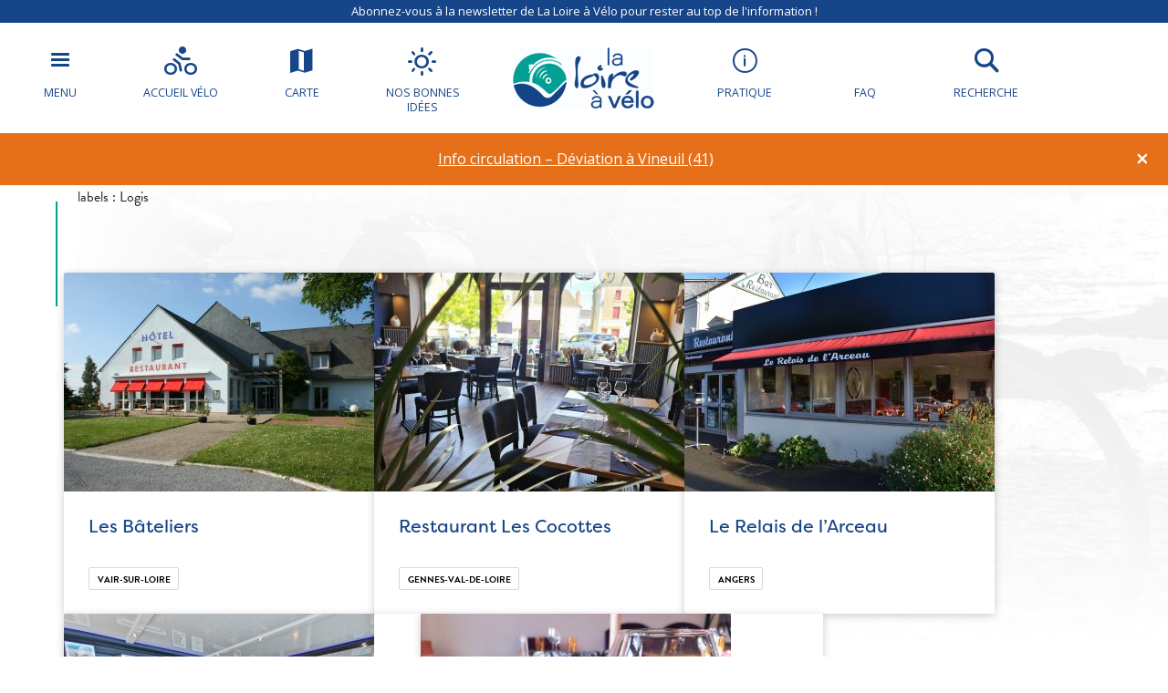

--- FILE ---
content_type: text/html; charset=UTF-8
request_url: https://www.loireavelo.fr/nos-bonnes-idees/labels/logis/
body_size: 19204
content:
<!doctype html>
<html lang="fr-FR">
<head>
	<meta charset="UTF-8">
    <meta name="viewport" content="width=device-width, initial-scale=1, shrink-to-fit=no">    
    <meta name="apple-mobile-web-app-capable" content="yes" />
    <meta name="apple-mobile-web-app-status-bar-style" content="black" />   
    <link rel="shortcut icon" href="https://4fe7ceb2.delivery.rocketcdn.me/wp-content/themes/lav/inte/images/icons/favicon.png" type="image/x-icon" />
    <link rel="apple-touch-icon" href="https://4fe7ceb2.delivery.rocketcdn.me/wp-content/themes/lav/inte/images/icons/apple-touch-icon.png" />
    <link rel="apple-touch-icon" sizes="57x57" href="https://4fe7ceb2.delivery.rocketcdn.me/wp-content/themes/lav/inte/images/icons/apple-touch-icon-57x57.png" />
    <link rel="apple-touch-icon" sizes="72x72" href="https://4fe7ceb2.delivery.rocketcdn.me/wp-content/themes/lav/inte/images/icons/apple-touch-icon-72x72.png" />
    <link rel="apple-touch-icon" sizes="76x76" href="https://4fe7ceb2.delivery.rocketcdn.me/wp-content/themes/lav/inte/images/icons/apple-touch-icon-76x76.png" />
    <link rel="apple-touch-icon" sizes="114x114" href="https://4fe7ceb2.delivery.rocketcdn.me/wp-content/themes/lav/inte/images/icons/apple-touch-icon-114x114.png" />
    <link rel="apple-touch-icon" sizes="120x120" href="https://4fe7ceb2.delivery.rocketcdn.me/wp-content/themes/lav/inte/images/icons/apple-touch-icon-120x120.png" />
    <link rel="apple-touch-icon" sizes="144x144" href="https://4fe7ceb2.delivery.rocketcdn.me/wp-content/themes/lav/inte/images/icons/apple-touch-icon-144x144.png" />
    <link rel="apple-touch-icon" sizes="152x152" href="https://4fe7ceb2.delivery.rocketcdn.me/wp-content/themes/lav/inte/images/icons/apple-touch-icon-152x152.png" />
    <link rel="apple-touch-icon" sizes="180x180" href="https://4fe7ceb2.delivery.rocketcdn.me/wp-content/themes/lav/inte/images/icons/apple-touch-icon-180x180.png" />   
<!-- Google Tag Manager -->
    <!-- Google Tag Manager -->
<script>(function(w,d,s,l,i){w[l]=w[l]||[];w[l].push({'gtm.start':
new Date().getTime(),event:'gtm.js'});var f=d.getElementsByTagName(s)[0],
j=d.createElement(s),dl=l!='dataLayer'?'&l='+l:'';j.async=true;j.src=
'https://www.googletagmanager.com/gtm.js?id='+i+dl;f.parentNode.insertBefore(j,f);
})(window,document,'script','dataLayer','GTM-NR6WWCZ');</script>
<!-- End Google Tag Manager -->

<meta name='robots' content='index, follow, max-image-preview:large, max-snippet:-1, max-video-preview:-1' />
	<style>img:is([sizes="auto" i], [sizes^="auto," i]) { contain-intrinsic-size: 3000px 1500px }</style>
	<link rel="alternate" href="https://www.loireavelo.fr/nos-bonnes-idees/labels/logis/" hreflang="fr" />
<link rel="alternate" href="https://www.loirebybike.co.uk/nos-bonnes-idees/labels/logis/" hreflang="en" />
<link rel="alternate" href="https://www.laloireavelofietsroute.nl/nos-bonnes-idees/labels/logis/" hreflang="nl" />
<link rel="alternate" href="https://www.loire-radweg.org/nos-bonnes-idees/labels/logis/" hreflang="de" />

	<!-- This site is optimized with the Yoast SEO plugin v26.6 - https://yoast.com/wordpress/plugins/seo/ -->
	<title>Logis Archives - La Loire à Vélo</title>
	<meta name="description" content="Situé au cœur d&#039;un parc d&#039;un hectare, le restaurant Les Bâteliers propose une cuisine traditionnelle avec des produits du terroir, de Loire et de saison. 

Accueil chaleureux et authentique par Flo..." />
	<link rel="canonical" href="https://www.loireavelo.fr/nos-bonnes-idees/labels/logis/" />
	<link rel="next" href="https://www.loireavelo.fr/nos-bonnes-idees/labels/logis/page/2/" />
	<meta property="og:locale" content="fr_FR" />
	<meta property="og:locale:alternate" content="en_GB" />
	<meta property="og:locale:alternate" content="nl_NL" />
	<meta property="og:locale:alternate" content="de_DE" />
	<meta property="og:type" content="article" />
	<meta property="og:title" content="Logis Archives - La Loire à Vélo" />
	<meta property="og:url" content="https://www.loireavelo.fr/nos-bonnes-idees/labels/logis/" />
	<meta property="og:site_name" content="La Loire à Vélo" />
	<meta name="twitter:card" content="summary_large_image" />
	<script type="application/ld+json" class="yoast-schema-graph">{"@context":"https://schema.org","@graph":[{"@type":"CollectionPage","@id":"https://www.loireavelo.fr/nos-bonnes-idees/labels/logis/","url":"https://www.loireavelo.fr/nos-bonnes-idees/labels/logis/","name":"Logis Archives - La Loire à Vélo","isPartOf":{"@id":"https://www.loireavelo.fr/#website"},"primaryImageOfPage":{"@id":"https://www.loireavelo.fr/nos-bonnes-idees/labels/logis/#primaryimage"},"image":{"@id":"https://www.loireavelo.fr/nos-bonnes-idees/labels/logis/#primaryimage"},"thumbnailUrl":"https://www.loireavelo.fr/wp-content/uploads/2025/01/exterieur-hotel-loire-st-herblon-2-scaled.jpg","breadcrumb":{"@id":"https://www.loireavelo.fr/nos-bonnes-idees/labels/logis/#breadcrumb"},"inLanguage":"fr-FR"},{"@type":"ImageObject","inLanguage":"fr-FR","@id":"https://www.loireavelo.fr/nos-bonnes-idees/labels/logis/#primaryimage","url":"https://www.loireavelo.fr/wp-content/uploads/2025/01/exterieur-hotel-loire-st-herblon-2-scaled.jpg","contentUrl":"https://www.loireavelo.fr/wp-content/uploads/2025/01/exterieur-hotel-loire-st-herblon-2-scaled.jpg","width":2560,"height":1707},{"@type":"BreadcrumbList","@id":"https://www.loireavelo.fr/nos-bonnes-idees/labels/logis/#breadcrumb","itemListElement":[{"@type":"ListItem","position":1,"name":"Home","item":"https://www.loireavelo.fr/"},{"@type":"ListItem","position":2,"name":"Logis"}]},{"@type":"WebSite","@id":"https://www.loireavelo.fr/#website","url":"https://www.loireavelo.fr/","name":"La Loire à Vélo","description":"Le site de La Loire à Vélo","publisher":{"@id":"https://www.loireavelo.fr/#organization"},"potentialAction":[{"@type":"SearchAction","target":{"@type":"EntryPoint","urlTemplate":"https://www.loireavelo.fr/?s={search_term_string}"},"query-input":{"@type":"PropertyValueSpecification","valueRequired":true,"valueName":"search_term_string"}}],"inLanguage":"fr-FR"},{"@type":"Organization","@id":"https://www.loireavelo.fr/#organization","name":"Loire Vélo","url":"https://www.loireavelo.fr/","logo":{"@type":"ImageObject","inLanguage":"fr-FR","@id":"https://www.loireavelo.fr/#/schema/logo/image/","url":"https://4fe7ceb2.delivery.rocketcdn.me/wp-content/uploads/2018/05/logo-loire-a-velo-1.png","contentUrl":"https://4fe7ceb2.delivery.rocketcdn.me/wp-content/uploads/2018/05/logo-loire-a-velo-1.png","width":155,"height":67,"caption":"Loire Vélo"},"image":{"@id":"https://www.loireavelo.fr/#/schema/logo/image/"}}]}</script>
	<!-- / Yoast SEO plugin. -->


<link rel='dns-prefetch' href='//cdn.jsdelivr.net' />
<link rel='dns-prefetch' href='//cdnjs.cloudflare.com' />
<link rel='dns-prefetch' href='//api.mapbox.com' />
<link rel='dns-prefetch' href='//www.google.com' />
<link rel='dns-prefetch' href='//use.fontawesome.com' />
<link rel='dns-prefetch' href='//4fe7ceb2.delivery.rocketcdn.me' />
<link rel='dns-prefetch' href='//www.googletagmanager.com' />

<link href='https://4fe7ceb2.delivery.rocketcdn.me' rel='preconnect' />
<link rel='stylesheet' id='wp-block-library-css' href='https://4fe7ceb2.delivery.rocketcdn.me/wp-includes/css/dist/block-library/style.min.css?ver=6.8.3' type='text/css' media='all' />
<style id='classic-theme-styles-inline-css' type='text/css'>
/*! This file is auto-generated */
.wp-block-button__link{color:#fff;background-color:#32373c;border-radius:9999px;box-shadow:none;text-decoration:none;padding:calc(.667em + 2px) calc(1.333em + 2px);font-size:1.125em}.wp-block-file__button{background:#32373c;color:#fff;text-decoration:none}
</style>
<link data-minify="1" rel='stylesheet' id='apsulis_meilisearch_sidebar-cgb-style-css-css' href='https://4fe7ceb2.delivery.rocketcdn.me/wp-content/cache/min/1/wp-content/plugins/apsulis-meilisearch-sidebar/dist/blocks.style.build.css?ver=1759307640' type='text/css' media='all' />
<style id='global-styles-inline-css' type='text/css'>
:root{--wp--preset--aspect-ratio--square: 1;--wp--preset--aspect-ratio--4-3: 4/3;--wp--preset--aspect-ratio--3-4: 3/4;--wp--preset--aspect-ratio--3-2: 3/2;--wp--preset--aspect-ratio--2-3: 2/3;--wp--preset--aspect-ratio--16-9: 16/9;--wp--preset--aspect-ratio--9-16: 9/16;--wp--preset--color--black: #000000;--wp--preset--color--cyan-bluish-gray: #abb8c3;--wp--preset--color--white: #ffffff;--wp--preset--color--pale-pink: #f78da7;--wp--preset--color--vivid-red: #cf2e2e;--wp--preset--color--luminous-vivid-orange: #ff6900;--wp--preset--color--luminous-vivid-amber: #fcb900;--wp--preset--color--light-green-cyan: #7bdcb5;--wp--preset--color--vivid-green-cyan: #00d084;--wp--preset--color--pale-cyan-blue: #8ed1fc;--wp--preset--color--vivid-cyan-blue: #0693e3;--wp--preset--color--vivid-purple: #9b51e0;--wp--preset--gradient--vivid-cyan-blue-to-vivid-purple: linear-gradient(135deg,rgba(6,147,227,1) 0%,rgb(155,81,224) 100%);--wp--preset--gradient--light-green-cyan-to-vivid-green-cyan: linear-gradient(135deg,rgb(122,220,180) 0%,rgb(0,208,130) 100%);--wp--preset--gradient--luminous-vivid-amber-to-luminous-vivid-orange: linear-gradient(135deg,rgba(252,185,0,1) 0%,rgba(255,105,0,1) 100%);--wp--preset--gradient--luminous-vivid-orange-to-vivid-red: linear-gradient(135deg,rgba(255,105,0,1) 0%,rgb(207,46,46) 100%);--wp--preset--gradient--very-light-gray-to-cyan-bluish-gray: linear-gradient(135deg,rgb(238,238,238) 0%,rgb(169,184,195) 100%);--wp--preset--gradient--cool-to-warm-spectrum: linear-gradient(135deg,rgb(74,234,220) 0%,rgb(151,120,209) 20%,rgb(207,42,186) 40%,rgb(238,44,130) 60%,rgb(251,105,98) 80%,rgb(254,248,76) 100%);--wp--preset--gradient--blush-light-purple: linear-gradient(135deg,rgb(255,206,236) 0%,rgb(152,150,240) 100%);--wp--preset--gradient--blush-bordeaux: linear-gradient(135deg,rgb(254,205,165) 0%,rgb(254,45,45) 50%,rgb(107,0,62) 100%);--wp--preset--gradient--luminous-dusk: linear-gradient(135deg,rgb(255,203,112) 0%,rgb(199,81,192) 50%,rgb(65,88,208) 100%);--wp--preset--gradient--pale-ocean: linear-gradient(135deg,rgb(255,245,203) 0%,rgb(182,227,212) 50%,rgb(51,167,181) 100%);--wp--preset--gradient--electric-grass: linear-gradient(135deg,rgb(202,248,128) 0%,rgb(113,206,126) 100%);--wp--preset--gradient--midnight: linear-gradient(135deg,rgb(2,3,129) 0%,rgb(40,116,252) 100%);--wp--preset--font-size--small: 13px;--wp--preset--font-size--medium: 20px;--wp--preset--font-size--large: 36px;--wp--preset--font-size--x-large: 42px;--wp--preset--spacing--20: 0.44rem;--wp--preset--spacing--30: 0.67rem;--wp--preset--spacing--40: 1rem;--wp--preset--spacing--50: 1.5rem;--wp--preset--spacing--60: 2.25rem;--wp--preset--spacing--70: 3.38rem;--wp--preset--spacing--80: 5.06rem;--wp--preset--shadow--natural: 6px 6px 9px rgba(0, 0, 0, 0.2);--wp--preset--shadow--deep: 12px 12px 50px rgba(0, 0, 0, 0.4);--wp--preset--shadow--sharp: 6px 6px 0px rgba(0, 0, 0, 0.2);--wp--preset--shadow--outlined: 6px 6px 0px -3px rgba(255, 255, 255, 1), 6px 6px rgba(0, 0, 0, 1);--wp--preset--shadow--crisp: 6px 6px 0px rgba(0, 0, 0, 1);}:where(.is-layout-flex){gap: 0.5em;}:where(.is-layout-grid){gap: 0.5em;}body .is-layout-flex{display: flex;}.is-layout-flex{flex-wrap: wrap;align-items: center;}.is-layout-flex > :is(*, div){margin: 0;}body .is-layout-grid{display: grid;}.is-layout-grid > :is(*, div){margin: 0;}:where(.wp-block-columns.is-layout-flex){gap: 2em;}:where(.wp-block-columns.is-layout-grid){gap: 2em;}:where(.wp-block-post-template.is-layout-flex){gap: 1.25em;}:where(.wp-block-post-template.is-layout-grid){gap: 1.25em;}.has-black-color{color: var(--wp--preset--color--black) !important;}.has-cyan-bluish-gray-color{color: var(--wp--preset--color--cyan-bluish-gray) !important;}.has-white-color{color: var(--wp--preset--color--white) !important;}.has-pale-pink-color{color: var(--wp--preset--color--pale-pink) !important;}.has-vivid-red-color{color: var(--wp--preset--color--vivid-red) !important;}.has-luminous-vivid-orange-color{color: var(--wp--preset--color--luminous-vivid-orange) !important;}.has-luminous-vivid-amber-color{color: var(--wp--preset--color--luminous-vivid-amber) !important;}.has-light-green-cyan-color{color: var(--wp--preset--color--light-green-cyan) !important;}.has-vivid-green-cyan-color{color: var(--wp--preset--color--vivid-green-cyan) !important;}.has-pale-cyan-blue-color{color: var(--wp--preset--color--pale-cyan-blue) !important;}.has-vivid-cyan-blue-color{color: var(--wp--preset--color--vivid-cyan-blue) !important;}.has-vivid-purple-color{color: var(--wp--preset--color--vivid-purple) !important;}.has-black-background-color{background-color: var(--wp--preset--color--black) !important;}.has-cyan-bluish-gray-background-color{background-color: var(--wp--preset--color--cyan-bluish-gray) !important;}.has-white-background-color{background-color: var(--wp--preset--color--white) !important;}.has-pale-pink-background-color{background-color: var(--wp--preset--color--pale-pink) !important;}.has-vivid-red-background-color{background-color: var(--wp--preset--color--vivid-red) !important;}.has-luminous-vivid-orange-background-color{background-color: var(--wp--preset--color--luminous-vivid-orange) !important;}.has-luminous-vivid-amber-background-color{background-color: var(--wp--preset--color--luminous-vivid-amber) !important;}.has-light-green-cyan-background-color{background-color: var(--wp--preset--color--light-green-cyan) !important;}.has-vivid-green-cyan-background-color{background-color: var(--wp--preset--color--vivid-green-cyan) !important;}.has-pale-cyan-blue-background-color{background-color: var(--wp--preset--color--pale-cyan-blue) !important;}.has-vivid-cyan-blue-background-color{background-color: var(--wp--preset--color--vivid-cyan-blue) !important;}.has-vivid-purple-background-color{background-color: var(--wp--preset--color--vivid-purple) !important;}.has-black-border-color{border-color: var(--wp--preset--color--black) !important;}.has-cyan-bluish-gray-border-color{border-color: var(--wp--preset--color--cyan-bluish-gray) !important;}.has-white-border-color{border-color: var(--wp--preset--color--white) !important;}.has-pale-pink-border-color{border-color: var(--wp--preset--color--pale-pink) !important;}.has-vivid-red-border-color{border-color: var(--wp--preset--color--vivid-red) !important;}.has-luminous-vivid-orange-border-color{border-color: var(--wp--preset--color--luminous-vivid-orange) !important;}.has-luminous-vivid-amber-border-color{border-color: var(--wp--preset--color--luminous-vivid-amber) !important;}.has-light-green-cyan-border-color{border-color: var(--wp--preset--color--light-green-cyan) !important;}.has-vivid-green-cyan-border-color{border-color: var(--wp--preset--color--vivid-green-cyan) !important;}.has-pale-cyan-blue-border-color{border-color: var(--wp--preset--color--pale-cyan-blue) !important;}.has-vivid-cyan-blue-border-color{border-color: var(--wp--preset--color--vivid-cyan-blue) !important;}.has-vivid-purple-border-color{border-color: var(--wp--preset--color--vivid-purple) !important;}.has-vivid-cyan-blue-to-vivid-purple-gradient-background{background: var(--wp--preset--gradient--vivid-cyan-blue-to-vivid-purple) !important;}.has-light-green-cyan-to-vivid-green-cyan-gradient-background{background: var(--wp--preset--gradient--light-green-cyan-to-vivid-green-cyan) !important;}.has-luminous-vivid-amber-to-luminous-vivid-orange-gradient-background{background: var(--wp--preset--gradient--luminous-vivid-amber-to-luminous-vivid-orange) !important;}.has-luminous-vivid-orange-to-vivid-red-gradient-background{background: var(--wp--preset--gradient--luminous-vivid-orange-to-vivid-red) !important;}.has-very-light-gray-to-cyan-bluish-gray-gradient-background{background: var(--wp--preset--gradient--very-light-gray-to-cyan-bluish-gray) !important;}.has-cool-to-warm-spectrum-gradient-background{background: var(--wp--preset--gradient--cool-to-warm-spectrum) !important;}.has-blush-light-purple-gradient-background{background: var(--wp--preset--gradient--blush-light-purple) !important;}.has-blush-bordeaux-gradient-background{background: var(--wp--preset--gradient--blush-bordeaux) !important;}.has-luminous-dusk-gradient-background{background: var(--wp--preset--gradient--luminous-dusk) !important;}.has-pale-ocean-gradient-background{background: var(--wp--preset--gradient--pale-ocean) !important;}.has-electric-grass-gradient-background{background: var(--wp--preset--gradient--electric-grass) !important;}.has-midnight-gradient-background{background: var(--wp--preset--gradient--midnight) !important;}.has-small-font-size{font-size: var(--wp--preset--font-size--small) !important;}.has-medium-font-size{font-size: var(--wp--preset--font-size--medium) !important;}.has-large-font-size{font-size: var(--wp--preset--font-size--large) !important;}.has-x-large-font-size{font-size: var(--wp--preset--font-size--x-large) !important;}
:where(.wp-block-post-template.is-layout-flex){gap: 1.25em;}:where(.wp-block-post-template.is-layout-grid){gap: 1.25em;}
:where(.wp-block-columns.is-layout-flex){gap: 2em;}:where(.wp-block-columns.is-layout-grid){gap: 2em;}
:root :where(.wp-block-pullquote){font-size: 1.5em;line-height: 1.6;}
</style>
<link data-minify="1" rel='stylesheet' id='meilisearch-css-css' href='https://4fe7ceb2.delivery.rocketcdn.me/wp-content/cache/min/1/npm/instantsearch.css@8/themes/algolia-min.css?ver=1759307640' type='text/css' media='all' />
<link data-minify="1" rel='stylesheet' id='apsulis-meilisearch-css-css' href='https://4fe7ceb2.delivery.rocketcdn.me/wp-content/cache/min/1/wp-content/plugins/apsulis-meilisearch/assets/css/apsulis-meilisearch.css?ver=1759307640' type='text/css' media='all' />
<link data-minify="1" rel='stylesheet' id='leaflet_stylesheet-css' href='https://4fe7ceb2.delivery.rocketcdn.me/wp-content/cache/min/1/wp-content/plugins/offres/scripts/leaflet.css?ver=1759307640' type='text/css' media='' />
<link data-minify="1" rel='stylesheet' id='leaflet_marker_cluster_stylesheet-css' href='https://4fe7ceb2.delivery.rocketcdn.me/wp-content/cache/min/1/wp-content/themes/lav/css/MarkerCluster.css?ver=1759307640' type='text/css' media='' />
<link data-minify="1" rel='stylesheet' id='leaflet_marker_cluster_stylesheet_def-css' href='https://4fe7ceb2.delivery.rocketcdn.me/wp-content/cache/min/1/wp-content/themes/lav/css/MarkerCluster.Default.css?ver=1759307640' type='text/css' media='' />
<link data-minify="1" rel='stylesheet' id='fontawesome_stylesheet-css' href='https://4fe7ceb2.delivery.rocketcdn.me/wp-content/cache/min/1/3234778dee.css?ver=1759307640' type='text/css' media='' />
<link data-minify="1" rel='stylesheet' id='leaflet_aws_marker_stylesheet-css' href='https://4fe7ceb2.delivery.rocketcdn.me/wp-content/cache/min/1/wp-content/plugins/offres/css/leaflet.awesome-markers.css?ver=1759307640' type='text/css' media='' />
<link data-minify="1" rel='stylesheet' id='wppopups-base-css' href='https://4fe7ceb2.delivery.rocketcdn.me/wp-content/cache/min/1/wp-content/plugins/wp-popups-lite/src/assets/css/wppopups-base.css?ver=1759307640' type='text/css' media='all' />
<link data-minify="1" rel='stylesheet' id='global-css' href='https://4fe7ceb2.delivery.rocketcdn.me/wp-content/cache/min/1/wp-content/themes/lav/inte/css/global.min.css?ver=1759307640' type='text/css' media='all' />
<link data-minify="1" rel='stylesheet' id='apsulis-css' href='https://4fe7ceb2.delivery.rocketcdn.me/wp-content/cache/min/1/wp-content/themes/lav/apsulis.css?ver=1759307640' type='text/css' media='all' />
<link data-minify="1" rel='stylesheet' id='sib-front-css-css' href='https://4fe7ceb2.delivery.rocketcdn.me/wp-content/cache/min/1/wp-content/plugins/mailin/css/mailin-front.css?ver=1759307640' type='text/css' media='all' />
<script type="text/javascript" src="https://4fe7ceb2.delivery.rocketcdn.me/wp-includes/js/jquery/jquery.min.js?ver=3.7.1" id="jquery-core-js"></script>
<script type="text/javascript" src="https://4fe7ceb2.delivery.rocketcdn.me/wp-includes/js/dist/hooks.min.js?ver=4d63a3d491d11ffd8ac6" id="wp-hooks-js"></script>
<script type="text/javascript" src="https://4fe7ceb2.delivery.rocketcdn.me/wp-content/plugins/lazysizes/js/lazysizes.min.js?ver=5.2.2" id="lazysizes-js"></script>
<script type="text/javascript" src="https://4fe7ceb2.delivery.rocketcdn.me/wp-content/plugins/offres/scripts/leaflet.js?ver=1.1.0" id="leaflet_offre_js-js"></script>
<script type="text/javascript" src="//cdnjs.cloudflare.com/ajax/libs/leaflet-omnivore/0.3.4/leaflet-omnivore.min.js?ver=1.0" id="leaflet_omnivore-js"></script>
<script type="text/javascript" async="async" src="//api.mapbox.com/mapbox.js/plugins/leaflet-markercluster/v1.0.0/leaflet.markercluster.js?ver=1.0" id="leaflet_marker_cluster-js"></script>
<script type="text/javascript" src="https://4fe7ceb2.delivery.rocketcdn.me/wp-content/plugins/offres/scripts/leaflet.awesome-markers.min.js?ver=1.0" id="leaflet_aws_marker-js"></script>
<script type="text/javascript" async="async" src="//cdnjs.cloudflare.com/ajax/libs/leaflet-locatecontrol/0.62.0/L.Control.Locate.min.js?ver=1.1" id="leaflet_locatecontrol-js"></script>
<script type="text/javascript" src="https://4fe7ceb2.delivery.rocketcdn.me/wp-includes/js/jquery/ui/core.min.js?ver=1.13.3" id="jquery-ui-core-js"></script>
<script type="text/javascript" src="https://4fe7ceb2.delivery.rocketcdn.me/wp-content/plugins/offres/scripts/main.js?ver=1.0" id="leaflet_offre_construct-js"></script>
<script type="text/javascript" src="https://4fe7ceb2.delivery.rocketcdn.me/wp-includes/js/jquery/ui/menu.min.js?ver=1.13.3" id="jquery-ui-menu-js"></script>
<script type="text/javascript" src="https://4fe7ceb2.delivery.rocketcdn.me/wp-includes/js/dist/dom-ready.min.js?ver=f77871ff7694fffea381" id="wp-dom-ready-js"></script>
<script type="text/javascript" src="https://4fe7ceb2.delivery.rocketcdn.me/wp-includes/js/dist/i18n.min.js?ver=5e580eb46a90c2b997e6" id="wp-i18n-js"></script>
<script type="text/javascript" id="wp-i18n-js-after">
/* <![CDATA[ */
wp.i18n.setLocaleData( { 'text direction\u0004ltr': [ 'ltr' ] } );
/* ]]> */
</script>
<script type="text/javascript" id="wp-a11y-js-translations">
/* <![CDATA[ */
( function( domain, translations ) {
	var localeData = translations.locale_data[ domain ] || translations.locale_data.messages;
	localeData[""].domain = domain;
	wp.i18n.setLocaleData( localeData, domain );
} )( "default", {"translation-revision-date":"2021-02-09 20:00:37+0000","generator":"GlotPress\/3.0.0-alpha.2","domain":"messages","locale_data":{"messages":{"":{"domain":"messages","plural-forms":"nplurals=2; plural=n > 1;","lang":"fr"},"Notifications":["Notifications"]}},"comment":{"reference":"wp-includes\/js\/dist\/a11y.js"}} );
/* ]]> */
</script>
<script type="text/javascript" src="https://4fe7ceb2.delivery.rocketcdn.me/wp-includes/js/dist/a11y.min.js?ver=3156534cc54473497e14" id="wp-a11y-js"></script>
<script type="text/javascript" src="https://4fe7ceb2.delivery.rocketcdn.me/wp-includes/js/jquery/ui/autocomplete.min.js?ver=1.13.3" id="jquery-ui-autocomplete-js"></script>
<script type="text/javascript" src="https://4fe7ceb2.delivery.rocketcdn.me/wp-content/themes/lav/js/localforage.min.js?ver=1.0" id="localforage-js"></script>
<script type="text/javascript" id="lav_construct-js-extra">
/* <![CDATA[ */
var ajaxurl = {"ajaxurl":"https:\/\/www.loireavelo.fr\/wp-admin\/admin-ajax.php","query_vars":"{\"labels\":\"logis\"}","trace":null,"domain_url":"https:\/\/www.loireavelo.fr"};
/* ]]> */
</script>
<script type="text/javascript" src="https://4fe7ceb2.delivery.rocketcdn.me/wp-content/themes/lav/js/main.min.js?ver=1.0.1" id="lav_construct-js"></script>
<script type="text/javascript" id="sib-front-js-js-extra">
/* <![CDATA[ */
var sibErrMsg = {"invalidMail":"Please fill out valid email address","requiredField":"Please fill out required fields","invalidDateFormat":"Please fill out valid date format","invalidSMSFormat":"Please fill out valid phone number"};
var ajax_sib_front_object = {"ajax_url":"https:\/\/www.loireavelo.fr\/wp-admin\/admin-ajax.php","ajax_nonce":"aa9a5c8964","flag_url":"https:\/\/www.loireavelo.fr\/wp-content\/plugins\/mailin\/img\/flags\/"};
/* ]]> */
</script>
<script type="text/javascript" src="https://4fe7ceb2.delivery.rocketcdn.me/wp-content/plugins/mailin/js/mailin-front.js?ver=1739366941" id="sib-front-js-js"></script>
<link rel="https://api.w.org/" href="https://www.loireavelo.fr/wp-json/" /><link rel="alternate" title="JSON" type="application/json" href="https://www.loireavelo.fr/wp-json/wp/v2/labels/27924893" /><meta name="generator" content="Site Kit by Google 1.168.0" /><script type="text/javascript" src="https://cdn.by.wonderpush.com/sdk/1.1/wonderpush-loader.min.js" async></script>
<script type="text/javascript">
  window.WonderPush = window.WonderPush || [];
  window.WonderPush.push(['init', {"customDomain":"https:\/\/www.loireavelo.fr\/wp-content\/plugins\/mailin\/","serviceWorkerUrl":"wonderpush-worker-loader.min.js?webKey=ae674cbd6333295cfc52fe2472b1fe8f9215ccd7b9098ecdd5dafedef361e0b8","frameUrl":"wonderpush.min.html","webKey":"ae674cbd6333295cfc52fe2472b1fe8f9215ccd7b9098ecdd5dafedef361e0b8"}]);
</script><!-- BEGIN Adobe Fonts for WordPress --><script>
  (function(d) {
    var config = {
      kitId: 'ctt3hip',
      scriptTimeout: 3000,
      async: true
    },
    h=d.documentElement,t=setTimeout(function(){h.className=h.className.replace(/\bwf-loading\b/g,"")+" wf-inactive";},config.scriptTimeout),tk=d.createElement("script"),f=false,s=d.getElementsByTagName("script")[0],a;h.className+=" wf-loading";tk.src='https://use.typekit.net/'+config.kitId+'.js';tk.async=true;tk.onload=tk.onreadystatechange=function(){a=this.readyState;if(f||a&&a!="complete"&&a!="loaded")return;f=true;clearTimeout(t);try{Typekit.load(config)}catch(e){}};s.parentNode.insertBefore(tk,s)
  })(document);
</script><!-- END Adobe Fonts for WordPress -->		<style type="text/css" id="wp-custom-css">
			.btn-favorite{dispay:none;}		</style>
		    <meta name="generator" content="WP Rocket 3.20.2" data-wpr-features="wpr_image_dimensions wpr_minify_css wpr_cdn wpr_preload_links wpr_desktop" /></head>

<body data-lang="fr" class="archive tax-labels term-logis term-27924893 wp-custom-logo wp-theme-lav hfeed" ng-app="lavApp" ng-controller="CarnetCtrl">
<!-- Google Tag Manager (noscript) -->
<noscript><iframe src="https://www.googletagmanager.com/ns.html?id=GTM-53JFCNF"
height="0" width="0" style="display:none;visibility:hidden"></iframe></noscript>
<!-- End Google Tag Manager (noscript) -->

	<script>
			var datePickerLang = 'fr';
			var parsleyValidateLang = 'fr';
	</script>
<script type="text/javascript" src="//gadget.open-system.fr/widgets-libs/rel/noyau-1.0.min.js"></script>
<script type="text/javascript" > 
( function() {
var widgetPanier = AllianceReseaux.Widget.Instance( "Panier", { idPanier:"BDwGBAQ", idIntegration:1036, langue:"fr" } );
widgetPanier.Initialise(); })();
</script>

   
    
    <div data-rocket-location-hash="a962b93fdee64f94f18d69a6bd89badf" id="anchor-top">
    </div><!-- #anchor-top -->
    
    <div data-rocket-location-hash="f063d44ac07a98c764bd89479ad526e8" id="ie-fallback">    
        <a href="http://windows.microsoft.com/fr-fr/internet-explorer/download-ie" title="Mettre à jour Internet Explorer" id="ie-box"></a>
    </div><!-- #ie-fallback -->
	
	

    <div data-rocket-location-hash="5608a948cc9d37a86889586f905ee363" class="ie-wp">
        <header data-rocket-location-hash="56e2ba80ef006fecb0669f5996a9753d" id="header" class="d-print-none">

    <div data-rocket-location-hash="cda9503a99f7a9fe9cc1ad3b798a3170" class="newsletter-header"><a href="https://www.loireavelo.fr/inscription-newsletter/" class="link" title="La carte" target="_blank">Abonnez-vous à la newsletter de La Loire à Vélo pour rester au top de l'information !</a></div>
<div id="nav-main-wp">
    <ul class="list">
        <li class="item except-hamburger">
            <button class="link trigger-nav" type="button" aria-expanded="false" aria-controls="nav-lateral-wp">
                <span class="btn-mobile-hamburger">
                    <span></span> <span></span> <span></span><span></span>
                </span><!-- #btn-hamburger -->
                <span class="txt">Menu</span>
            </button><!-- #nav-mobile-trigger -->
        </li><!-- .item -->
        <li class="item">
            <a href="https://www.loireavelo.fr/la-marque-accueil-velo/" class="link">
                <div class="icon icon-bicycle"></div>
                <span class="txt">Accueil vélo</span>
            </a><!-- .link -->
        </li><!-- .item -->
        <li class="item">
            <a href="https://www.loireavelo.fr/carte/" class="link" title="La carte">
                <div class="icon icon-map"></div>
                <span class="txt">Carte</span>
            </a><!-- .link -->
        </li><!-- .item -->
        <li class="item">
            <a href="/nos-bonnes-idees/" class="link">
                <div class="icon icon-weather"></div>
                <span class="txt">Nos bonnes idées</span>
            </a><!-- .link -->
        </li><!-- .item -->
    </ul><!-- .list-->
    <div class="logo-wp">
        <div class="item except-logo">
            <a href="https://www.loireavelo.fr/" class="link" rel="home"><img width="155" height="67" src="https://4fe7ceb2.delivery.rocketcdn.me/wp-content/uploads/2018/05/logo-loire-a-velo-1.png" class="w-100 renderer-optmimize" alt="La Loire à Vélo" decoding="async" /></a>        </div><!-- .item -->
    </div><!-- .logo-wp -->
    <ul class="list">
        <li class="item">
            <a href="https://www.loireavelo.fr/pratique/" class="link">
                <div class="icon icon-information"></div>
                <span class="txt">Pratique</span>
            </a><!-- .link -->
        </li><!-- .item -->
        <li class="item">
            <a href="https://www.loireavelo.fr/pratique/faq/" class="link faq">
                <div class="icon faq">
                <svg xmlns="http://www.w3.org/2000/svg" viewBox="0 0 640 512"><path d="M221.8 88H191.1c-24.39 0-44.23 19.84-44.23 44.23c0 8.844 7.156 16 16 16s16-7.156 16-16C178.8 125.5 184.3 120 191.1 120h30.7c8.5 0 15.41 6.906 15.41 15.41c0 5.875-3.266 11.16-8.516 13.78L200.8 163.1C195.4 165.8 192 171.3 192 177.4V192c0 8.844 7.156 16 16 16S224 200.8 224 192V187.3l18.95-9.484C259.1 169.8 269.2 153.5 269.2 135.4C269.2 109.3 247.9 88 221.8 88zM208 220c-11.04 0-20 8.953-20 20c0 11.04 8.955 20 20 20S228 251 228 240C228 228.1 219 220 208 220zM416 176C416 78.8 322.9 0 208 0S0 78.8 0 176c0 41.63 17.18 79.81 45.73 109.9c-16.34 31.43-38.47 55.57-38.99 55.96c-6.746 7.15-8.635 17.81-4.721 26.98C5.93 378.1 14.97 384 24.95 384c54.18 0 98.32-19.24 128.1-38.22C171.2 349.7 189.3 352 208 352C322.9 352 416 273.2 416 176zM208 304c-14.16 0-28.77-1.689-43.41-5.021L145.4 294.6l-16.72 10.35c-17 10.52-34.42 18.39-52.14 23.57c4.184-6.668 8.191-13.57 11.77-20.45l15.78-30.34L80.57 252.9C65.71 237.3 48 211.2 48 176c0-70.58 71.78-128 160-128s160 57.42 160 128S296.2 304 208 304zM599.6 443.7C624.8 413.9 640 376.6 640 336C640 238.8 554 160 448 160c-.3145 0-.6191 .041-.9336 .043C447.5 165.3 448 170.6 448 176c0 98.62-79.68 181.2-186.1 202.5C282.7 455.1 357.1 512 448 512c33.69 0 65.32-8.008 92.85-21.98C565.2 502 596.1 512 632.3 512c3.059 0 5.76-1.725 7.02-4.605c1.229-2.879 .6582-6.148-1.441-8.354C637.6 498.7 615.9 475.3 599.6 443.7z"/></svg>
                </div>
                <span class="txt">FAQ</span>
            </a><!-- .link -->
        </li><!-- .item -->
        <li class="item except-search">
            <a href="#" class="link trigger-search" aria-expanded="false" aria-controls="search-wp">
                <div class="icon icon-search"></div>
                <div class="icon material-icons search-close">close</div>
                <span class="txt">Recherche</span>
            </a><!-- .link -->
        </li><!-- .item -->
        <li class="item">
            <div id="widget-panier"></div>
            </a><!-- .link -->
        </li><!-- .item -->
    </ul><!-- .list-->
</div><!-- #nav-main-wp -->
            <div id="nav-mobile-wp">
                <button class="item trigger-nav" type="button" aria-expanded="false" aria-controls="nav-lateral-wp">
                    <span class="btn-mobile-hamburger">
                        <span></span> <span></span> <span></span><span></span>
                    </span><!-- #btn-hamburger -->
                    <span class="sr-only">Menu</span>
                </button><!-- .item -->
               <a href="https://www.loireavelo.fr/" class="link" rel="home"><img width="155" height="67" src="https://4fe7ceb2.delivery.rocketcdn.me/wp-content/uploads/2018/05/logo-loire-a-velo-1.png" class="w-100 renderer-optmimize" alt="La Loire à Vélo" decoding="async" /></a>                <a href="#" class="item except-search trigger-search" aria-expanded="false" aria-controls="search-wp">
                    <div class="icon icon-search"></div>
                    <div class="icon material-icons search-close">Fermer</div>
                    <span class="sr-only">Recherche</span>
                </a><!-- .item -->
            </div><!-- #nav-mobile-wp-->
                <form action="" id="search-wp" class="search-wp">
  <div class="content">
    <div id="meilisearch-autocomplete"></div>
    <button type="submit" class="search-submit">
                    <span class="icon icon-search"></span>
                </button>
  </div><!-- .content -->
</form><!-- #search-wp -->

<style>
  .ui-autocomplete {
    max-height: 100px;
    overflow-y: auto;
    /* prevent horizontal scrollbar */
    overflow-x: hidden;
  }

  /* IE 6 doesn't support max-height
   * we use height instead, but this forces the menu to always be this tall
   */
  * html .ui-autocomplete {
    height: 100px;
  }
</style>                <div data-rocket-location-hash="eb819dbe2e2576fa525cad575a033cd8" ng-controller="AlertCtrl" class="alert-div">
    <div class="alert alert-custom orange alert-dismissible" role="alert" ng-show="showAlert">
            <style>
                @media screen and (max-width: 1024px) {
                    main#main{
                        margin-top: 170px;
                    }
                }
            </style>
        <a href="" class="close alert-close" data-dismiss="alert" aria-label="close" ng-click="hideAlert(1135925)">&times;</a>
        <ul id="alert-carousel">
    	    <li><a href="https://www.loireavelo.fr/pratique/infos-circulation/" class=""><p>Info circulation &#8211; Déviation à Vineuil (41)</p></a></li>

            </ul>
    </div>
    </div>            
            <div id="nav-lateral-wp">
            <div class="dropdown">
                    <button  class='dropdown-toggle' type='button' id='dropdownMenuButton' data-toggle='dropdown' aria-haspopup='true' aria-expanded='false' '>Français</button><div class='dropdown-menu' aria-labelledby='dropdownMenuButton'><a href='https://www.loirebybike.co.uk/nos-bonnes-idees/labels/logis/' class='dropdown-item languages__item'>English</a><a href='https://www.laloireavelofietsroute.nl/nos-bonnes-idees/labels/logis/' class='dropdown-item languages__item'>Nederlands</a><a href='https://www.loire-radweg.org/nos-bonnes-idees/labels/logis/' class='dropdown-item languages__item'>Deutsch</a></div>                </div>

                <div class="menu-menu-1-container"><ul id="menu-menu-1" class="nav-main"><li id="nav-menu-item-31736" class="main-menu-item  item menu-item menu-item-type-post_type menu-item-object-page"><a href="https://www.loireavelo.fr/accueil/la-loire-a-velo-nature-culture-et-belle-aventure/" class="menu-link main-menu-link link">La Loire à Vélo</a></li>
<li id="nav-menu-item-30274" class="main-menu-item  item menu-item menu-item-type-post_type menu-item-object-page menu-item-has-children"><button href="https://www.loireavelo.fr/services-velo/" class="menu-link main-menu-link link trigger-nav-sub">Services vélo</button>
<ul class="sub-menu nav-sub">
	<li id="nav-menu-item-697367" class="sub-menu-item item-sub item menu-item menu-item-type-custom menu-item-object-custom"><a href="https://www.loireavelo.fr/services-velo/location-de-velo/?preview=true&amp;_thumbnail_id=26932" class="menu-link link-sub">Location de vélo</a></li>
	<li id="nav-menu-item-30271" class="sub-menu-item item-sub item menu-item menu-item-type-post_type menu-item-object-page"><a href="https://www.loireavelo.fr/services-velo/faire-reparer-son-velo/" class="menu-link link-sub">Faire réparer son vélo</a></li>
	<li id="nav-menu-item-29767" class="sub-menu-item item-sub item menu-item menu-item-type-post_type menu-item-object-page"><a href="https://www.loireavelo.fr/services-velo/transferts-de-bagages-de-velos-et-de-personnes/" class="menu-link link-sub">Transferts de bagages, de vélos et de personnes</a></li>
	<li id="nav-menu-item-30272" class="sub-menu-item item-sub item menu-item menu-item-type-post_type menu-item-object-page"><a href="https://www.loireavelo.fr/services-velo/guides-accompagnateurs/" class="menu-link link-sub">Guides accompagnateurs</a></li>
	<li id="nav-menu-item-911586" class="sub-menu-item item-sub item menu-item menu-item-type-post_type menu-item-object-page"><a href="https://www.loireavelo.fr/services-velo/consignes-a-bagages-et-a-velo/" class="menu-link link-sub">Consignes à bagages et à vélo</a></li>
	<li id="nav-menu-item-911859" class="sub-menu-item item-sub item menu-item menu-item-type-post_type menu-item-object-page"><a href="https://www.loireavelo.fr/services-velo/parkings-voitures-longue-duree/" class="menu-link link-sub">Parkings voitures longue durée</a></li>
	<li id="nav-menu-item-28109" class="sub-menu-item item-sub item menu-item menu-item-type-post_type menu-item-object-page"><a href="https://www.loireavelo.fr/services-velo/" class="menu-link link-sub">Tous les services vélo</a></li>
</ul>
</li>
<li id="nav-menu-item-185457" class="main-menu-item  item menu-item menu-item-type-post_type menu-item-object-page current_page_parent"><a href="https://www.loireavelo.fr/nos-bonnes-idees/" class="menu-link main-menu-link link">Nos bonnes idées</a></li>
<li id="nav-menu-item-599540" class="main-menu-item  item menu-item menu-item-type-post_type menu-item-object-page"><a href="https://www.loireavelo.fr/meteo/" class="menu-link main-menu-link link">Météo</a></li>
<li id="nav-menu-item-20252" class="main-menu-item  item menu-item menu-item-type-post_type menu-item-object-page menu-item-has-children"><button href="https://www.loireavelo.fr/immanquables/" class="menu-link main-menu-link link trigger-nav-sub">Immanquables</button>
<ul class="sub-menu nav-sub">
	<li id="nav-menu-item-20255" class="sub-menu-item item-sub item menu-item menu-item-type-post_type menu-item-object-page"><a href="https://www.loireavelo.fr/immanquables/nos-coups-de-coeur/" class="menu-link link-sub">Nos coups de coeur</a></li>
	<li id="nav-menu-item-20253" class="sub-menu-item item-sub item menu-item menu-item-type-post_type menu-item-object-page"><a href="https://www.loireavelo.fr/immanquables/chateaux-de-la-loire/" class="menu-link link-sub">Châteaux de la Loire</a></li>
	<li id="nav-menu-item-20257" class="sub-menu-item item-sub item menu-item menu-item-type-post_type menu-item-object-page"><a href="https://www.loireavelo.fr/immanquables/villes-et-villages/" class="menu-link link-sub">Villes et villages</a></li>
	<li id="nav-menu-item-20254" class="sub-menu-item item-sub item menu-item menu-item-type-post_type menu-item-object-page"><a href="https://www.loireavelo.fr/immanquables/jardins-de-loire/" class="menu-link link-sub">Jardins de Loire</a></li>
	<li id="nav-menu-item-20256" class="sub-menu-item item-sub item menu-item menu-item-type-post_type menu-item-object-page"><a href="https://www.loireavelo.fr/immanquables/paysages-de-loire/" class="menu-link link-sub">Paysages de Loire</a></li>
	<li id="nav-menu-item-20258" class="sub-menu-item item-sub item menu-item menu-item-type-post_type menu-item-object-page"><a href="https://www.loireavelo.fr/immanquables/vins-et-gastronomie/" class="menu-link link-sub">Vins et gastronomie</a></li>
	<li id="nav-menu-item-27972" class="sub-menu-item item-sub item menu-item menu-item-type-post_type menu-item-object-page"><a href="https://www.loireavelo.fr/immanquables/" class="menu-link link-sub">Tous les immanquables</a></li>
</ul>
</li>
<li id="nav-menu-item-30280" class="main-menu-item  item menu-item menu-item-type-post_type menu-item-object-page menu-item-has-children"><button href="https://www.loireavelo.fr/hebergements/" class="menu-link main-menu-link link trigger-nav-sub">Hébergements</button>
<ul class="sub-menu nav-sub">
	<li id="nav-menu-item-30286" class="sub-menu-item item-sub item menu-item menu-item-type-post_type menu-item-object-page"><a href="https://www.loireavelo.fr/hebergements/hotels/" class="menu-link link-sub">Hôtels</a></li>
	<li id="nav-menu-item-30283" class="sub-menu-item item-sub item menu-item menu-item-type-post_type menu-item-object-page"><a href="https://www.loireavelo.fr/hebergements/campings/" class="menu-link link-sub">Campings</a></li>
	<li id="nav-menu-item-30284" class="sub-menu-item item-sub item menu-item menu-item-type-post_type menu-item-object-page"><a href="https://www.loireavelo.fr/hebergements/chambres-dhotes/" class="menu-link link-sub">Chambres d&rsquo;hôtes</a></li>
	<li id="nav-menu-item-30310" class="sub-menu-item item-sub item menu-item menu-item-type-post_type menu-item-object-page"><a href="https://www.loireavelo.fr/hebergements/gites/" class="menu-link link-sub">Locations</a></li>
	<li id="nav-menu-item-30285" class="sub-menu-item item-sub item menu-item menu-item-type-post_type menu-item-object-page"><a href="https://www.loireavelo.fr/hebergements/hebergements-collectifs/" class="menu-link link-sub">Hébergements collectifs</a></li>
	<li id="nav-menu-item-30314" class="sub-menu-item item-sub item menu-item menu-item-type-post_type menu-item-object-page"><a href="https://www.loireavelo.fr/hebergements/autres-hebergements/" class="menu-link link-sub">Villages et résidences</a></li>
	<li id="nav-menu-item-30281" class="sub-menu-item item-sub item menu-item menu-item-type-post_type menu-item-object-page"><a href="https://www.loireavelo.fr/hebergements/aire-de-camping-car/" class="menu-link link-sub">Aire de camping car</a></li>
	<li id="nav-menu-item-569008" class="sub-menu-item item-sub item menu-item menu-item-type-post_type menu-item-object-page"><a href="https://www.loireavelo.fr/hebergements/reserver-un-hebergement-insolite-sur-la-loire-a-velo/" class="menu-link link-sub">Hébergements insolites</a></li>
	<li id="nav-menu-item-28096" class="sub-menu-item item-sub item menu-item menu-item-type-post_type menu-item-object-page"><a href="https://www.loireavelo.fr/hebergements/" class="menu-link link-sub">Tous les hébergements</a></li>
</ul>
</li>
<li id="nav-menu-item-30339" class="main-menu-item  item menu-item menu-item-type-post_type menu-item-object-page menu-item-has-children"><button href="https://www.loireavelo.fr/activites/" class="menu-link main-menu-link link trigger-nav-sub">Activités</button>
<ul class="sub-menu nav-sub">
	<li id="nav-menu-item-30340" class="sub-menu-item item-sub item menu-item menu-item-type-post_type menu-item-object-page"><a href="https://www.loireavelo.fr/activites/autour-de-leau/" class="menu-link link-sub">Autour de l&rsquo;eau</a></li>
	<li id="nav-menu-item-30350" class="sub-menu-item item-sub item menu-item menu-item-type-post_type menu-item-object-page"><a href="https://www.loireavelo.fr/activites/remise-en-forme-bien-etre/" class="menu-link link-sub">Remise en forme &#038; bien-être</a></li>
	<li id="nav-menu-item-30351" class="sub-menu-item item-sub item menu-item menu-item-type-post_type menu-item-object-page"><a href="https://www.loireavelo.fr/activites/sites-et-loisirs-pour-jeunes/" class="menu-link link-sub">Sites de visite et loisirs pour les familles</a></li>
	<li id="nav-menu-item-30342" class="sub-menu-item item-sub item menu-item menu-item-type-post_type menu-item-object-page"><a href="https://www.loireavelo.fr/activites/dans-les-airs/" class="menu-link link-sub">Dans les airs</a></li>
	<li id="nav-menu-item-30343" class="sub-menu-item item-sub item menu-item menu-item-type-post_type menu-item-object-page"><a href="https://www.loireavelo.fr/activites/decouverte-de-patrimoine/" class="menu-link link-sub">Découverte de patrimoine</a></li>
	<li id="nav-menu-item-30379" class="sub-menu-item item-sub item menu-item menu-item-type-post_type menu-item-object-page"><a href="https://www.loireavelo.fr/activites/" class="menu-link link-sub">Toutes les activités</a></li>
</ul>
</li>
<li id="nav-menu-item-30396" class="main-menu-item  item menu-item menu-item-type-post_type menu-item-object-page menu-item-has-children"><button href="https://www.loireavelo.fr/restauration/" class="menu-link main-menu-link link trigger-nav-sub">Restauration</button>
<ul class="sub-menu nav-sub">
	<li id="nav-menu-item-30398" class="sub-menu-item item-sub item menu-item menu-item-type-post_type menu-item-object-page"><a href="https://www.loireavelo.fr/restauration/restaurants/" class="menu-link link-sub">Restaurants</a></li>
	<li id="nav-menu-item-30397" class="sub-menu-item item-sub item menu-item menu-item-type-post_type menu-item-object-page"><a href="https://www.loireavelo.fr/restauration/produits-locaux-et-paniers-pique-nique/" class="menu-link link-sub">Produits locaux et paniers pique-nique</a></li>
	<li id="nav-menu-item-28110" class="sub-menu-item item-sub item menu-item menu-item-type-post_type menu-item-object-page"><a href="https://www.loireavelo.fr/restauration/" class="menu-link link-sub">Toute la restauration</a></li>
</ul>
</li>
<li id="nav-menu-item-37611" class="main-menu-item  item menu-item menu-item-type-custom menu-item-object-custom"><a href="https://www.loireavelo.fr/suggestion/" class="menu-link main-menu-link link">Suggestions de parcours</a></li>
<li id="nav-menu-item-643855" class="main-menu-item  item menu-item menu-item-type-custom menu-item-object-custom"><a href="https://www.loireavelo.fr/experiences/" class="menu-link main-menu-link link">Expériences</a></li>
<li id="nav-menu-item-30486" class="main-menu-item  item menu-item menu-item-type-post_type menu-item-object-page"><a href="https://www.loireavelo.fr/sejours-cles-en-main/" class="menu-link main-menu-link link">Séjours clés en main</a></li>
<li id="nav-menu-item-25239" class="main-menu-item  item menu-item menu-item-type-post_type menu-item-object-page menu-item-has-children"><button href="https://www.loireavelo.fr/se-deplacer-sur-litineraire/" class="menu-link main-menu-link link trigger-nav-sub">Se déplacer sur l&rsquo;itinéraire</button>
<ul class="sub-menu nav-sub">
	<li id="nav-menu-item-25240" class="sub-menu-item item-sub item menu-item menu-item-type-post_type menu-item-object-page"><a href="https://www.loireavelo.fr/se-deplacer-sur-litineraire/le-train-velo-loire/" class="menu-link link-sub">Train Loire à Vélo</a></li>
	<li id="nav-menu-item-25242" class="sub-menu-item item-sub item menu-item menu-item-type-post_type menu-item-object-page"><a href="https://www.loireavelo.fr/se-deplacer-sur-litineraire/ter-et-cars-regionaux/" class="menu-link link-sub">TER et cars régionaux</a></li>
	<li id="nav-menu-item-25241" class="sub-menu-item item-sub item menu-item menu-item-type-post_type menu-item-object-page"><a href="https://www.loireavelo.fr/se-deplacer-sur-litineraire/navettes-fluviales/" class="menu-link link-sub">Navettes fluviales</a></li>
	<li id="nav-menu-item-25243" class="sub-menu-item item-sub item menu-item menu-item-type-post_type menu-item-object-page"><a href="https://www.loireavelo.fr/se-deplacer-sur-litineraire/traversee-du-pont-de-saint-nazaire/" class="menu-link link-sub">Traversée du Pont de Saint-Nazaire</a></li>
	<li id="nav-menu-item-28111" class="sub-menu-item item-sub item menu-item menu-item-type-post_type menu-item-object-page"><a href="https://www.loireavelo.fr/se-deplacer-sur-litineraire/" class="menu-link link-sub">Tous les modes de déplacements</a></li>
</ul>
</li>
<li id="nav-menu-item-30422" class="main-menu-item  item menu-item menu-item-type-post_type menu-item-object-page"><a href="https://www.loireavelo.fr/agenda/" class="menu-link main-menu-link link">Agenda</a></li>
</ul></div>
                <ul class="nav-bottom">
                
                    <li class="item">
                        <a href="https://www.loireavelo.fr/qui-sommes-nous/" class="link">Qui sommes-nous ?</a>
                    </li>                           

                
                    <li class="item">
                        <a href="https://www.loireavelo.fr/contact/" class="link">Contact</a>
                    </li>                           

                
                    <li class="item">
                        <a href="https://www.loireavelo.fr/espace-presse/" class="link">Espace presse</a>
                    </li>                           

                    
                    <li class="item mt-4">
                        <a href="https://www.facebook.com/LaLoireaVelo.Officiel/" class="link mr-3" style="float:left;" target="_blank"><div class="icon icon-facebook"></div></a>
                        <a href="https://www.instagram.com/laloireavelo/?hl=fr" class="link" target="_blank"><div class="icon icon-instagram"></div></a>
                    </li>
                </ul>
            </div>
            <div data-rocket-location-hash="e872a415a56840bbdc8dd9a59a36cd36" id="filter-lateral-wp">
                            </div><!-- #filter-lateral-wp -->
            
        </header><!-- #header -->
        <div data-rocket-location-hash="0e3491bff985a35ac2d28b9138ba6377" id="site-content">
            <div data-rocket-location-hash="183370b3825e8c2c9a2729319e1eab9d" id="site-pusher">
<main id="main">
		<!--
			.fixed-height  : Hauteur figée
		-->

		<header id="slick-header-wp" class="fixed-height">
			<div class="container">
			<h1 class="h-like-a">Les Bâteliers</h1>				<!-- <h2 class="h-like-b mt-10">Sous-titre Lorem ipsum dolor sit amet, consectetur adipisicing elit. Tenetur, qui!</h2> -->
			</div><!-- .container -->
			<div id="slick-header-arrows" class="slick-arrows-paginate">
				<span class="paginate">
					<span class="current">1</span>
					<span class="length"></span>
				</span><!-- .paginate -->
			</div><!-- .slick-arrows-paginate -->
			<ul id="slick-header">
				<li class="item">

									
					</div><!-- .image -->
				</li><!-- .item -->
			</ul><!-- #slick-header -->
		</header><!-- #slick-header-wp -->
	<div data-rocket-location-hash="747ae285e16f34874ae4f606334bf607" class="background-wp background-b wow fadeInUp">
		<div class="container">
			<!-- start breadcrumbs -->
			labels : <span>Logis</span>			<!-- end breadcrumbs -->
			<section class="mt-80 mt-40-sm">
				<div class="col-list">
					<div class="row">  
						<div class="item-col">
<article id="post-1135925" class="item-vertical-c post-1135925 offre type-offre status-publish has-post-thumbnail hentry category-hotel-restaurant tag-logis trigramme-res classement-cuisine-traditionnelle labels-logis">

        <div class="col-top">
            
            <a href="https://www.loireavelo.fr/tsft/restaurant-les-bateliers-vair-sur-loire/" class="link mask">                <img data-aspectratio="340/240" src="[data-uri]" width="340" height="240" data-src="https://4fe7ceb2.delivery.rocketcdn.me/wp-content/uploads/2025/01/exterieur-hotel-loire-st-herblon-2-340x240.jpg" class="lazyload wp-post-image" alt="" decoding="async" />
            </a><!-- .link -->
            <div class="content">
        <a href="https://www.loireavelo.fr/tsft/restaurant-les-bateliers-vair-sur-loire/" class="link mask">        <header>
        <h3 class="title">Les Bâteliers</h3>        </header>
        <p class="txt mt-10">

        <ul class="txt mt-10"></ul>        </p>
       
		<ul class="accomodation-label mt-15">
                    </ul><!-- .accomodation-label -->	

                	
    </a><!-- .link -->
    </div><!-- .content -->
		</div><!-- .col-top -->
<div class="col-bottom"><ul class="list-label"><li class="item-label"><a class="label-a white-b" href="https://www.loireavelo.fr/communes/?commune=VAIR-SUR-LOIRE"><span>VAIR-SUR-LOIRE</span></a></li></ul><ul class="list-label"></div>
</article><!-- #post-1135925 -->
</div><!-- .item-col--><div class="item-col">
<article id="post-804701" class="item-vertical-c post-804701 offre type-offre status-publish has-post-thumbnail hentry category-hotel-restaurant category-restaurant tag-logis tag-qualite-tourisme trigramme-res classement-cuisine-traditionnelle labels-logis labels-qualite-tourisme">

        <div class="col-top">
            
            <a href="https://www.loireavelo.fr/tsft/restaurant-les-cocottes-gennes-val-de-loire/" class="link mask">                <img data-aspectratio="340/240" src="[data-uri]" width="340" height="240" data-src="https://4fe7ceb2.delivery.rocketcdn.me/wp-content/uploads/2025/01/28327918-340x240.jpg" class="lazyload wp-post-image" alt="" decoding="async" />
            </a><!-- .link -->
            <div class="content">
        <a href="https://www.loireavelo.fr/tsft/restaurant-les-cocottes-gennes-val-de-loire/" class="link mask">        <header>
        <h3 class="title">Restaurant Les Cocottes</h3>        </header>
        <p class="txt mt-10">

        <ul class="txt mt-10"></ul>        </p>
       
		<ul class="accomodation-label mt-15">
                    </ul><!-- .accomodation-label -->	

                	
    </a><!-- .link -->
    </div><!-- .content -->
		</div><!-- .col-top -->
<div class="col-bottom"><ul class="list-label"><li class="item-label"><a class="label-a white-b" href="https://www.loireavelo.fr/communes/?commune=GENNES-VAL-DE-LOIRE"><span>GENNES-VAL-DE-LOIRE</span></a></li></ul><ul class="list-label"></div>
</article><!-- #post-804701 -->
</div><!-- .item-col--><div class="item-col">
<article id="post-694812" class="item-vertical-c post-694812 offre type-offre status-publish has-post-thumbnail hentry category-restaurant tag-logis trigramme-res classement-brasserie labels-logis">

        <div class="col-top">
            
            <a href="https://www.loireavelo.fr/tsft/le-relais-de-larceau-angers/" class="link mask">                <img data-aspectratio="340/240" src="[data-uri]" width="340" height="240" data-src="https://4fe7ceb2.delivery.rocketcdn.me/wp-content/uploads/2025/10/2813866-le-relais-de-l-arceau-2186079-340x240.jpg" class="lazyload wp-post-image" alt="" decoding="async" />
            </a><!-- .link -->
            <div class="content">
        <a href="https://www.loireavelo.fr/tsft/le-relais-de-larceau-angers/" class="link mask">        <header>
        <h3 class="title">Le Relais de l&rsquo;Arceau</h3>        </header>
        <p class="txt mt-10">

        <ul class="txt mt-10"></ul>        </p>
       
		<ul class="accomodation-label mt-15">
                    </ul><!-- .accomodation-label -->	

                	
    </a><!-- .link -->
    </div><!-- .content -->
		</div><!-- .col-top -->
<div class="col-bottom"><ul class="list-label"><li class="item-label"><a class="label-a white-b" href="https://www.loireavelo.fr/communes/?commune=ANGERS"><span>ANGERS</span></a></li></ul><ul class="list-label"></div>
</article><!-- #post-694812 -->
</div><!-- .item-col--><div class="item-col">
<article id="post-31386" class="item-vertical-c post-31386 offre type-offre status-publish has-post-thumbnail hentry category-hotel-restaurant tag-logis tag-qualite-tourisme trigramme-res classement-restaurant-gastronomique-cuisine-raffinee labels-logis labels-qualite-tourisme">

        <div class="col-top">
            
            <a href="https://www.loireavelo.fr/tsft/les-terrasses-de-saumur-saumur/" class="link mask">                <img data-aspectratio="340/240" src="[data-uri]" width="340" height="240" data-src="https://4fe7ceb2.delivery.rocketcdn.me/wp-content/uploads/2025/12/35949532-340x240.jpg" class="lazyload wp-post-image" alt="" decoding="async" />
            </a><!-- .link -->
            <div class="content">
        <a href="https://www.loireavelo.fr/tsft/les-terrasses-de-saumur-saumur/" class="link mask">        <header>
        <h3 class="title">Restaurant les Terrasses de Saumur</h3>        </header>
        <p class="txt mt-10">

        <ul class="txt mt-10"></ul>        </p>
       
		<ul class="accomodation-label mt-15">
                    </ul><!-- .accomodation-label -->	

                	
    </a><!-- .link -->
    </div><!-- .content -->
		</div><!-- .col-top -->
<div class="col-bottom"><ul class="list-label"><li class="item-label"><a class="label-a white-b" href="https://www.loireavelo.fr/communes/?commune=SAUMUR"><span>SAUMUR</span></a></li></ul><ul class="list-label"></div>
</article><!-- #post-31386 -->
</div><!-- .item-col--><div class="item-col">
<article id="post-31366" class="item-vertical-c post-31366 offre type-offre status-publish has-post-thumbnail hentry category-hotel-restaurant tag-logis tag-qualite-tourisme tag-vignobles-et-decouvertes trigramme-res classement-cuisine-traditionnelle labels-logis labels-qualite-tourisme labels-vignobles-et-decouvertes">

        <div class="col-top">
            
            <a href="https://www.loireavelo.fr/tsft/le-plantagenet-le-lounge-fontevraud-labbaye/" class="link mask">                <img data-aspectratio="340/240" src="[data-uri]" width="340" height="240" data-src="https://4fe7ceb2.delivery.rocketcdn.me/wp-content/uploads/2025/11/35820383-340x240.jpg" class="lazyload wp-post-image" alt="" decoding="async" />
            </a><!-- .link -->
            <div class="content">
        <a href="https://www.loireavelo.fr/tsft/le-plantagenet-le-lounge-fontevraud-labbaye/" class="link mask">        <header>
        <h3 class="title">Restaurant La Croix Blanche Fontevraud</h3>        </header>
        <p class="txt mt-10">

        <ul class="txt mt-10"></ul>        </p>
       
		<ul class="accomodation-label mt-15">
            <li class='item'><img width="36" height="36" src='https://4fe7ceb2.delivery.rocketcdn.me/wp-content/uploads/2018/06/logo-Vignobles-et-découvertes.jpg' /></li>        </ul><!-- .accomodation-label -->	

                	
    </a><!-- .link -->
    </div><!-- .content -->
		</div><!-- .col-top -->
<div class="col-bottom"><ul class="list-label"><li class="item-label"><a class="label-a white-b" href="https://www.loireavelo.fr/communes/?commune=FONTEVRAUD-L‘ABBAYE"><span>FONTEVRAUD-L‘ABBAYE</span></a></li></ul><ul class="list-label"><li class="item-label"><a class="label-a white-b" href="https://www.loireavelo.fr/nos-bonnes-idees/tag/vignobles-et-decouvertes/" rel="tag"><span>Vignobles et découvertes</span></a><span></li></ul></div>
</article><!-- #post-31366 -->
</div><!-- .item-col--><div class="item-col">
<article id="post-31336" class="item-vertical-c post-31336 offre type-offre status-publish has-post-thumbnail hentry category-hotel-restaurant tag-logis tag-maitres-restaurateurs tag-qualite-tourisme trigramme-res classement-cuisine-traditionnelle labels-logis labels-maitres-restaurateurs labels-qualite-tourisme">

        <div class="col-top">
            
            <a href="https://www.loireavelo.fr/tsft/restaurant-du-parc-saumur/" class="link mask">                <img data-aspectratio="340/240" src="[data-uri]" width="340" height="240" data-src="https://4fe7ceb2.delivery.rocketcdn.me/wp-content/uploads/2024/12/27968748-340x240.jpg" class="lazyload wp-post-image" alt="" decoding="async" />
            </a><!-- .link -->
            <div class="content">
        <a href="https://www.loireavelo.fr/tsft/restaurant-du-parc-saumur/" class="link mask">        <header>
        <h3 class="title">Restaurant du Parc</h3>        </header>
        <p class="txt mt-10">

        <ul class="txt mt-10"></ul>        </p>
       
		<ul class="accomodation-label mt-15">
                    </ul><!-- .accomodation-label -->	

                	
    </a><!-- .link -->
    </div><!-- .content -->
		</div><!-- .col-top -->
<div class="col-bottom"><ul class="list-label"><li class="item-label"><a class="label-a white-b" href="https://www.loireavelo.fr/communes/?commune=SAUMUR"><span>SAUMUR</span></a></li></ul><ul class="list-label"></div>
</article><!-- #post-31336 -->
</div><!-- .item-col--><div class="item-col">
<article id="post-31304" class="item-vertical-c post-31304 offre type-offre status-publish has-post-thumbnail hentry category-hotel-restaurant trigramme-res classement-cuisine-traditionnelle labels-logis">

        <div class="col-top">
            
            <a href="https://www.loireavelo.fr/tsft/cristal-hotel-saumur/" class="link mask">                <img data-aspectratio="340/240" src="[data-uri]" width="340" height="240" data-src="https://4fe7ceb2.delivery.rocketcdn.me/wp-content/uploads/2025/11/35494312-340x240.jpg" class="lazyload wp-post-image" alt="" decoding="async" />
            </a><!-- .link -->
            <div class="content">
        <a href="https://www.loireavelo.fr/tsft/cristal-hotel-saumur/" class="link mask">        <header>
        <h3 class="title">Restaurant Cristal Hôtel</h3>        </header>
        <p class="txt mt-10">

        <ul class="txt mt-10"></ul>        </p>
       
		<ul class="accomodation-label mt-15">
                    </ul><!-- .accomodation-label -->	

                	
    </a><!-- .link -->
    </div><!-- .content -->
		</div><!-- .col-top -->
<div class="col-bottom"><ul class="list-label"><li class="item-label"><a class="label-a white-b" href="https://www.loireavelo.fr/communes/?commune=SAUMUR"><span>SAUMUR</span></a></li></ul><ul class="list-label"></div>
</article><!-- #post-31304 -->
</div><!-- .item-col--><div class="item-col">
<article id="post-31283" class="item-vertical-c post-31283 offre type-offre status-publish has-post-thumbnail hentry category-hotel-restaurant tag-logis trigramme-res classement-cuisine-traditionnelle labels-logis">

        <div class="col-top">
            
            <a href="https://www.loireavelo.fr/tsft/blairie-gennes-val-de-loire/" class="link mask">                <img data-aspectratio="340/240" src="[data-uri]" width="340" height="240" data-src="https://4fe7ceb2.delivery.rocketcdn.me/wp-content/uploads/2025/12/36540420-340x240.jpg" class="lazyload wp-post-image" alt="" decoding="async" />
            </a><!-- .link -->
            <div class="content">
        <a href="https://www.loireavelo.fr/tsft/blairie-gennes-val-de-loire/" class="link mask">        <header>
        <h3 class="title">Restaurant du Domaine de la Blairie</h3>        </header>
        <p class="txt mt-10">

        <ul class="txt mt-10"></ul>        </p>
       
		<ul class="accomodation-label mt-15">
                    </ul><!-- .accomodation-label -->	

                	
    </a><!-- .link -->
    </div><!-- .content -->
		</div><!-- .col-top -->
<div class="col-bottom"><ul class="list-label"><li class="item-label"><a class="label-a white-b" href="https://www.loireavelo.fr/communes/?commune=GENNES-VAL-DE-LOIRE"><span>GENNES-VAL-DE-LOIRE</span></a></li></ul><ul class="list-label"></div>
</article><!-- #post-31283 -->
</div><!-- .item-col--><div class="item-col">
<article id="post-31201" class="item-vertical-c post-31201 offre type-offre status-publish has-post-thumbnail hentry category-hotel-restaurant tag-logis tag-qualite-tourisme trigramme-res classement-cuisine-traditionnelle labels-logis labels-qualite-tourisme">

        <div class="col-top">
            
            <a href="https://www.loireavelo.fr/tsft/le-s-du-petit-trianon-saint-brevin-les-pins/" class="link mask">                <img data-aspectratio="340/240" src="[data-uri]" width="340" height="240" data-src="https://4fe7ceb2.delivery.rocketcdn.me/wp-content/uploads/2024/05/4-59-340x240.jpg" class="lazyload wp-post-image" alt="" decoding="async" />
            </a><!-- .link -->
            <div class="content">
        <a href="https://www.loireavelo.fr/tsft/le-s-du-petit-trianon-saint-brevin-les-pins/" class="link mask">        <header>
        <h3 class="title">LE S DU PETIT TRIANON</h3>        </header>
        <p class="txt mt-10">

        <ul class="txt mt-10"></ul>        </p>
       
		<ul class="accomodation-label mt-15">
                    </ul><!-- .accomodation-label -->	

                	
    </a><!-- .link -->
    </div><!-- .content -->
		</div><!-- .col-top -->
<div class="col-bottom"><ul class="list-label"><li class="item-label"><a class="label-a white-b" href="https://www.loireavelo.fr/communes/?commune=SAINT-BREVIN-LES-PINS"><span>SAINT-BREVIN-LES-PINS</span></a></li></ul><ul class="list-label"></div>
</article><!-- #post-31201 -->
</div><!-- .item-col--><div class="item-col">
<article id="post-31182" class="item-vertical-c post-31182 offre type-offre status-publish has-post-thumbnail hentry category-restaurant trigramme-res classement-cuisine-traditionnelle labels-logis">

        <div class="col-top">
            
            <a href="https://www.loireavelo.fr/tsft/restaurant-le-8-angers/" class="link mask">                <img data-aspectratio="340/240" src="[data-uri]" width="340" height="240" data-src="https://4fe7ceb2.delivery.rocketcdn.me/wp-content/uploads/2026/01/2858707-941cd5e97b5357bdda2c-340x240.jpg" class="lazyload wp-post-image" alt="" decoding="async" />
            </a><!-- .link -->
            <div class="content">
        <a href="https://www.loireavelo.fr/tsft/restaurant-le-8-angers/" class="link mask">        <header>
        <h3 class="title">Restaurant Henriette</h3>        </header>
        <p class="txt mt-10">

        <ul class="txt mt-10"></ul>        </p>
       
		<ul class="accomodation-label mt-15">
                    </ul><!-- .accomodation-label -->	

                	
    </a><!-- .link -->
    </div><!-- .content -->
		</div><!-- .col-top -->
<div class="col-bottom"><ul class="list-label"><li class="item-label"><a class="label-a white-b" href="https://www.loireavelo.fr/communes/?commune=ANGERS"><span>ANGERS</span></a></li></ul><ul class="list-label"></div>
</article><!-- #post-31182 -->
</div><!-- .item-col--><div class="item-col">
<article id="post-31091" class="item-vertical-c post-31091 offre type-offre status-publish has-post-thumbnail hentry category-hotel-restaurant category-restaurant trigramme-res classement-restaurant-gastronomique-cuisine-raffinee labels-logis">

        <div class="col-top">
            
            <a href="https://www.loireavelo.fr/tsft/les-bateliers-trelaze/" class="link mask">                <img data-aspectratio="340/240" src="[data-uri]" width="340" height="240" data-src="https://4fe7ceb2.delivery.rocketcdn.me/wp-content/uploads/2026/01/2852413-restaurant-les-bateliers-angers-val-de-loire-307516-340x240.jpg" class="lazyload wp-post-image" alt="" decoding="async" />
            </a><!-- .link -->
            <div class="content">
        <a href="https://www.loireavelo.fr/tsft/les-bateliers-trelaze/" class="link mask">        <header>
        <h3 class="title">Les Bateliers</h3>        </header>
        <p class="txt mt-10">

        <ul class="txt mt-10"></ul>        </p>
       
		<ul class="accomodation-label mt-15">
                    </ul><!-- .accomodation-label -->	

                	
    </a><!-- .link -->
    </div><!-- .content -->
		</div><!-- .col-top -->
<div class="col-bottom"><ul class="list-label"><li class="item-label"><a class="label-a white-b" href="https://www.loireavelo.fr/communes/?commune=TRELAZE"><span>TRELAZE</span></a></li></ul><ul class="list-label"></div>
</article><!-- #post-31091 -->
</div><!-- .item-col--><div class="item-col">
<article id="post-31052" class="item-vertical-c post-31052 offre type-offre status-publish has-post-thumbnail hentry category-restaurant tag-logis tag-maitres-restaurateurs tag-qualite-tourisme tag-vignobles-et-decouvertes trigramme-res classement-cuisine-traditionnelle labels-logis labels-maitres-restaurateurs labels-qualite-tourisme labels-vignobles-et-decouvertes">

        <div class="col-top">
            
            <a href="https://www.loireavelo.fr/tsft/restaurant-la-citadelle-et-brasserie-la-cohue-oree-danjou/" class="link mask">                <img data-aspectratio="340/240" src="[data-uri]" width="340" height="240" data-src="https://4fe7ceb2.delivery.rocketcdn.me/wp-content/uploads/2020/01/P1070629-340x240.jpg" class="lazyload wp-post-image" alt="" decoding="async" />
            </a><!-- .link -->
            <div class="content">
        <a href="https://www.loireavelo.fr/tsft/restaurant-la-citadelle-et-brasserie-la-cohue-oree-danjou/" class="link mask">        <header>
        <h3 class="title">Restaurant La Citadelle</h3>        </header>
        <p class="txt mt-10">

        <ul class="txt mt-10"></ul>        </p>
       
		<ul class="accomodation-label mt-15">
            <li class='item'><img width="36" height="36" src='https://4fe7ceb2.delivery.rocketcdn.me/wp-content/uploads/2018/06/logo-Vignobles-et-découvertes.jpg' /></li>        </ul><!-- .accomodation-label -->	

                	
    </a><!-- .link -->
    </div><!-- .content -->
		</div><!-- .col-top -->
<div class="col-bottom"><ul class="list-label"><li class="item-label"><a class="label-a white-b" href="https://www.loireavelo.fr/communes/?commune=OREE D‘ANJOU"><span>OREE D‘ANJOU</span></a></li></ul><ul class="list-label"><li class="item-label"><a class="label-a white-b" href="https://www.loireavelo.fr/nos-bonnes-idees/tag/vignobles-et-decouvertes/" rel="tag"><span>Vignobles et découvertes</span></a><span></li></ul></div>
</article><!-- #post-31052 -->
</div><!-- .item-col-->
	<nav class="navigation pagination" aria-label=" ">
		<h2 class="screen-reader-text"> </h2>
		<div class="nav-links"><span aria-current="page" class="page-numbers current">1</span>
<a class="page-numbers" href="https://www.loireavelo.fr/nos-bonnes-idees/labels/logis/page/2/">2</a>
<a class="next page-numbers" href="https://www.loireavelo.fr/nos-bonnes-idees/labels/logis/page/2/">Avancer</a></div>
	</nav>					</div><!---.row -->
					<div class="text-center mt-50 mt-30-sm">
												</div>
				</div><!-- .col-list  -->				   
			</section>
		</div><!-- .container -->
	</div><!-- .background-wp -->
</main><!-- #main -->
<footer data-rocket-location-hash="a237a60cad4c8fafabdedce9c9a60ed0" id="footer" class="d-print-none">
    <div class="container">
        <div class="row align-items-center">
            <div class="col-4">
                <a href="https://www.loireavelo.fr/feder/" class="d-inline-block">
                    <img data-src="https://4fe7ceb2.delivery.rocketcdn.me/wp-content/themes/lav/inte/images/logos/logos-feder.jpg" class="img-fluid lazyload" width="312" alt="Logotype L'Europe s'engage en Pays de la Loire">
                </a><!-- .link -->
            </div><!-- .col-3 -->
            <div class="col-4 text-center">
            </div><!-- .col-6 -->
            <div class="col-4 text-right">
                <a href="#" class="d-inline-block">
                    <img data-src="https://4fe7ceb2.delivery.rocketcdn.me/wp-content/themes/lav/inte/images/logos/logos-regions.jpg" width="304" class="img-fluid lazyload" alt="Logotype Val de Loire France">
                </a><!-- .link -->
            </div><!-- .col-3 -->
        </div><!-- .row -->
        <ul id="custom_html-2" class="widget_text nav-main mt-30 mt-20-xs widget_custom_html">
            <div class="textwidget custom-html-widget">
                <li class="item">
                    <a href="https://www.loireavelo.fr/qui-sommes-nous/" class="link">Qui sommes-nous ?</a>
                </li><!-- .item -->
                <li class="item">
                    <a href="https://www.loireavelo.fr/espace-presse/" class="link">Espace presse</a>
                </li><!-- .item -->
                <li class="item">
                    <a type="button" class="link" data-toggle="popover" data-placement="top" title="" data-content="<a href='#'>Espace pro Centre</a> <a href='#'>Espace pro Pays de Loire</a>" data-template="<div class='popover' role='tooltip'><div class='arrow'></div><div class='popover-link'><a href='http://www.tourisme-pro-centre.fr'  target='_blank'>Centre-Val de Loire</a> <a href='http://solutions-pro-tourisme-paysdelaloire.fr/filieres-tourisme/tourisme-a-velo/' target='_blank'>Pays de la Loire</a></div></div>'" data-original-title="Popover title" aria-describedby="popover168154">Espace pro</a>
                </li><!-- .item -->
                <li class="item">
                    <a href="https://www.loireavelo.fr/partenaires/" class="link">Partenaires</a>
                </li><!-- .item -->
                <li class="item">
                    <a href="https://www.loireavelo.fr/pratique/faq/" class="link">FAQ</a>
                </li><!-- .item -->
            </div>
        </ul>
        <!-- .nav-main -->
        <div class="nav-bottom-wp mt-30 mt-0-sm">
            <div class="row align-items-center">
                <div class="col-md-3 col-lg-4 text-center text-md-left">
                    <a href="#" class="d-inline-block link-bottom">© La Loire à Vélo </a>
                </div><!-- .col-4 -->
                <div class="col-md-6 col-lg-4 text-center">
                </div><!-- .col -->
                <div class="col-md-3 col-lg-4 text-center text-md-right">
                    <a href="https://apsulis.io" class="d-inline-block link-bottom">Apsulis</a>
                </div><!-- .col-4 -->

                <div class="col-md-12 text-center">
                                            <ul class="nav-bottom">
                            <li class="item">
                                <a href="https://www.loireavelo.fr/mentions-legales/" class="link">Mentions légales</a>
                            </li><!-- .item -->
                            <li class="item">
                                <a href="https://www.loireavelo.fr/plan-du-site/" class="link">Plan du site</a>
                            </li>
                            <li class="item">
                                <a href="https://www.loireavelo.fr/politique-de-protection-des-donnees-personnelles/" class="link">Politique de protection des données personnelles</a>
                            </li>
                            <li class="item">
                                <a href="https://www.loireavelo.fr/politique-sur-les-cookies/" class="link">Politique sur les cookies</a>
                            </li>
                            <li class="item">
                                <a href="javascript:Didomi.preferences.show()" class="link">Gestion des cookies</a>
                            </li>
                            <li class="item">
                                <a href="https://www.loireavelo.fr/accessibilite/" class="link">Accessibilité : non conforme</a>
                            </li>
                            <li class="item">
                                <a href="https://www.loireavelo.fr/cgu-reservation/" class="link">CGU réservation</a>
                            </li>
                        </ul><!-- .nav-bottom -->
                                    </div><!-- .col -->
                <div class="col-md-12 link-bottom text-center">Cette opération est cofinancée par l’Union européenne. L'Europe s'engage sur le bassin de la Loire avec le Fonds Européen de Développement Régional</div>


            </div><!-- .row -->
        </div><!-- .nav-bottom-wp -->
    </div><!-- .container -->
</footer><!-- #footer -->

<div data-rocket-location-hash="400daf68d65ea87ea354faa7fb94bdc9" id="modal" class="modal fade" tabindex="-1" role="dialog" aria-hidden="true">
    <div class="modal-dialog" role="document">
        <div class="modal-content">
        </div><!-- .modal-content -->
    </div><!-- .modal-dialog -->
</div><!-- .modal -->

<a href="#" title="Retour en haut de page" id="btn-back-top">
    <span class="sprite back-top"></span>
</a><!-- #btn-top -->

<div data-rocket-location-hash="cff66a65e0040f91c3827d534a58efa6" id="site-cache"></div>
</div><!-- #site-content -->
</div><!-- #site-pusher-->
</div><!-- .ie-wp -->

<div data-rocket-location-hash="aeca4ff820b16d4ffd0bcdb16e054a1e" id="modal-loader">
    <div data-rocket-location-hash="a269084075f38a264db98dad3931da2a" class="spinner-wp spinner-circle"></div>
</div><!-- #modal-loader -->

<script type="speculationrules">
{"prefetch":[{"source":"document","where":{"and":[{"href_matches":"\/*"},{"not":{"href_matches":["\/wp-*.php","\/wp-admin\/*","\/wp-content\/uploads\/*","\/wp-content\/*","\/wp-content\/plugins\/*","\/wp-content\/themes\/lav\/*","\/*\\?(.+)"]}},{"not":{"selector_matches":"a[rel~=\"nofollow\"]"}},{"not":{"selector_matches":".no-prefetch, .no-prefetch a"}}]},"eagerness":"conservative"}]}
</script>
<div data-rocket-location-hash="c02afd9e318d7b501b57364a25061f64" class="wppopups-whole" style="display: none"></div><script type="text/javascript" id="wppopups-js-extra">
/* <![CDATA[ */
var wppopups_vars = {"is_admin":"","ajax_url":"https:\/\/www.loireavelo.fr\/wp-admin\/admin-ajax.php?lang=fr","pid":"27924893","is_front_page":"","is_blog_page":"","is_category":"","site_url":"https:\/\/www.loireavelo.fr","is_archive":"1","is_search":"","is_singular":"","is_preview":"","facebook":"","twitter":"","val_required":"This field is required.","val_url":"Please enter a valid URL.","val_email":"Please enter a valid email address.","val_number":"Please enter a valid number.","val_checklimit":"You have exceeded the number of allowed selections: {#}.","val_limit_characters":"{count} of {limit} max characters.","val_limit_words":"{count} of {limit} max words.","disable_form_reopen":"__return_false"};
/* ]]> */
</script>
<script type="text/javascript" src="https://4fe7ceb2.delivery.rocketcdn.me/wp-content/plugins/wp-popups-lite/src/assets/js/wppopups.js?ver=2.2.0.3" id="wppopups-js"></script>
<script type="text/javascript" src="https://cdn.jsdelivr.net/npm/@meilisearch/instant-meilisearch@0.13.1/dist/instant-meilisearch.umd.min.js?ver=0.1.4.1" id="instant-meilisearch-js"></script>
<script type="text/javascript" src="https://cdn.jsdelivr.net/npm/instantsearch.js@4.55.0?ver=0.1.4.1" id="instantsearch-js"></script>
<script type="text/javascript" id="apsulis-meilisearch-autocomplete-js-js-extra">
/* <![CDATA[ */
var ac_apsulis_meilisearch = {"autocomplete_siteUrl":"https:\/\/www.loireavelo.fr","autocomplete_indexName":"lav-search-global-fr","autocomplete_hostUrl":"https:\/\/api-search.loireavelo.fr","autocomplete_apiRead":"48b83dfad4a6aaf00e84e2cbde6bf4894edf4592085141326693b6d29aa00f34","autocomplete_enterYourSearch":"Saisissez votre recherche","autocomplete_noResults":"Pas de resultat"};
/* ]]> */
</script>
<script type="text/javascript" src="https://4fe7ceb2.delivery.rocketcdn.me/wp-content/plugins/apsulis-meilisearch/assets/js/apsulis-meilisearch-autocomplete.js?ver=0.1.4.1" id="apsulis-meilisearch-autocomplete-js-js"></script>
<script type="text/javascript" src="https://4fe7ceb2.delivery.rocketcdn.me/wp-includes/js/jquery/ui/datepicker.min.js?ver=1.13.3" id="jquery-ui-datepicker-js"></script>
<script type="text/javascript" id="jquery-ui-datepicker-js-after">
/* <![CDATA[ */
jQuery(function(jQuery){jQuery.datepicker.setDefaults({"closeText":"Fermer","currentText":"Aujourd\u2019hui","monthNames":["janvier","f\u00e9vrier","mars","avril","mai","juin","juillet","ao\u00fbt","septembre","octobre","novembre","d\u00e9cembre"],"monthNamesShort":["Jan","F\u00e9v","Mar","Avr","Mai","Juin","Juil","Ao\u00fbt","Sep","Oct","Nov","D\u00e9c"],"nextText":"Suivant","prevText":"Pr\u00e9c\u00e9dent","dayNames":["dimanche","lundi","mardi","mercredi","jeudi","vendredi","samedi"],"dayNamesShort":["dim","lun","mar","mer","jeu","ven","sam"],"dayNamesMin":["D","L","M","M","J","V","S"],"dateFormat":"d MM yy","firstDay":1,"isRTL":false});});
/* ]]> */
</script>
<script type="text/javascript" id="pll_cookie_script-js-after">
/* <![CDATA[ */
(function() {
				var expirationDate = new Date();
				expirationDate.setTime( expirationDate.getTime() + 31536000 * 1000 );
				document.cookie = "pll_language=fr; expires=" + expirationDate.toUTCString() + "; path=/; secure; SameSite=None";
			}());
/* ]]> */
</script>
<script type="text/javascript" id="rocket-browser-checker-js-after">
/* <![CDATA[ */
"use strict";var _createClass=function(){function defineProperties(target,props){for(var i=0;i<props.length;i++){var descriptor=props[i];descriptor.enumerable=descriptor.enumerable||!1,descriptor.configurable=!0,"value"in descriptor&&(descriptor.writable=!0),Object.defineProperty(target,descriptor.key,descriptor)}}return function(Constructor,protoProps,staticProps){return protoProps&&defineProperties(Constructor.prototype,protoProps),staticProps&&defineProperties(Constructor,staticProps),Constructor}}();function _classCallCheck(instance,Constructor){if(!(instance instanceof Constructor))throw new TypeError("Cannot call a class as a function")}var RocketBrowserCompatibilityChecker=function(){function RocketBrowserCompatibilityChecker(options){_classCallCheck(this,RocketBrowserCompatibilityChecker),this.passiveSupported=!1,this._checkPassiveOption(this),this.options=!!this.passiveSupported&&options}return _createClass(RocketBrowserCompatibilityChecker,[{key:"_checkPassiveOption",value:function(self){try{var options={get passive(){return!(self.passiveSupported=!0)}};window.addEventListener("test",null,options),window.removeEventListener("test",null,options)}catch(err){self.passiveSupported=!1}}},{key:"initRequestIdleCallback",value:function(){!1 in window&&(window.requestIdleCallback=function(cb){var start=Date.now();return setTimeout(function(){cb({didTimeout:!1,timeRemaining:function(){return Math.max(0,50-(Date.now()-start))}})},1)}),!1 in window&&(window.cancelIdleCallback=function(id){return clearTimeout(id)})}},{key:"isDataSaverModeOn",value:function(){return"connection"in navigator&&!0===navigator.connection.saveData}},{key:"supportsLinkPrefetch",value:function(){var elem=document.createElement("link");return elem.relList&&elem.relList.supports&&elem.relList.supports("prefetch")&&window.IntersectionObserver&&"isIntersecting"in IntersectionObserverEntry.prototype}},{key:"isSlowConnection",value:function(){return"connection"in navigator&&"effectiveType"in navigator.connection&&("2g"===navigator.connection.effectiveType||"slow-2g"===navigator.connection.effectiveType)}}]),RocketBrowserCompatibilityChecker}();
/* ]]> */
</script>
<script type="text/javascript" id="rocket-preload-links-js-extra">
/* <![CDATA[ */
var RocketPreloadLinksConfig = {"excludeUris":"\/mon-carnet\/|\/iti\/|\/ar-header\/|\/ar-header-en\/|\/activites\/|\/(?:.+\/)?feed(?:\/(?:.+\/?)?)?$|\/(?:.+\/)?embed\/|\/(index.php\/)?(.*)wp-json(\/.*|$)|\/refer\/|\/go\/|\/recommend\/|\/recommends\/","usesTrailingSlash":"1","imageExt":"jpg|jpeg|gif|png|tiff|bmp|webp|avif|pdf|doc|docx|xls|xlsx|php","fileExt":"jpg|jpeg|gif|png|tiff|bmp|webp|avif|pdf|doc|docx|xls|xlsx|php|html|htm","siteUrl":"https:\/\/www.loireavelo.fr","onHoverDelay":"100","rateThrottle":"3"};
/* ]]> */
</script>
<script type="text/javascript" id="rocket-preload-links-js-after">
/* <![CDATA[ */
(function() {
"use strict";var r="function"==typeof Symbol&&"symbol"==typeof Symbol.iterator?function(e){return typeof e}:function(e){return e&&"function"==typeof Symbol&&e.constructor===Symbol&&e!==Symbol.prototype?"symbol":typeof e},e=function(){function i(e,t){for(var n=0;n<t.length;n++){var i=t[n];i.enumerable=i.enumerable||!1,i.configurable=!0,"value"in i&&(i.writable=!0),Object.defineProperty(e,i.key,i)}}return function(e,t,n){return t&&i(e.prototype,t),n&&i(e,n),e}}();function i(e,t){if(!(e instanceof t))throw new TypeError("Cannot call a class as a function")}var t=function(){function n(e,t){i(this,n),this.browser=e,this.config=t,this.options=this.browser.options,this.prefetched=new Set,this.eventTime=null,this.threshold=1111,this.numOnHover=0}return e(n,[{key:"init",value:function(){!this.browser.supportsLinkPrefetch()||this.browser.isDataSaverModeOn()||this.browser.isSlowConnection()||(this.regex={excludeUris:RegExp(this.config.excludeUris,"i"),images:RegExp(".("+this.config.imageExt+")$","i"),fileExt:RegExp(".("+this.config.fileExt+")$","i")},this._initListeners(this))}},{key:"_initListeners",value:function(e){-1<this.config.onHoverDelay&&document.addEventListener("mouseover",e.listener.bind(e),e.listenerOptions),document.addEventListener("mousedown",e.listener.bind(e),e.listenerOptions),document.addEventListener("touchstart",e.listener.bind(e),e.listenerOptions)}},{key:"listener",value:function(e){var t=e.target.closest("a"),n=this._prepareUrl(t);if(null!==n)switch(e.type){case"mousedown":case"touchstart":this._addPrefetchLink(n);break;case"mouseover":this._earlyPrefetch(t,n,"mouseout")}}},{key:"_earlyPrefetch",value:function(t,e,n){var i=this,r=setTimeout(function(){if(r=null,0===i.numOnHover)setTimeout(function(){return i.numOnHover=0},1e3);else if(i.numOnHover>i.config.rateThrottle)return;i.numOnHover++,i._addPrefetchLink(e)},this.config.onHoverDelay);t.addEventListener(n,function e(){t.removeEventListener(n,e,{passive:!0}),null!==r&&(clearTimeout(r),r=null)},{passive:!0})}},{key:"_addPrefetchLink",value:function(i){return this.prefetched.add(i.href),new Promise(function(e,t){var n=document.createElement("link");n.rel="prefetch",n.href=i.href,n.onload=e,n.onerror=t,document.head.appendChild(n)}).catch(function(){})}},{key:"_prepareUrl",value:function(e){if(null===e||"object"!==(void 0===e?"undefined":r(e))||!1 in e||-1===["http:","https:"].indexOf(e.protocol))return null;var t=e.href.substring(0,this.config.siteUrl.length),n=this._getPathname(e.href,t),i={original:e.href,protocol:e.protocol,origin:t,pathname:n,href:t+n};return this._isLinkOk(i)?i:null}},{key:"_getPathname",value:function(e,t){var n=t?e.substring(this.config.siteUrl.length):e;return n.startsWith("/")||(n="/"+n),this._shouldAddTrailingSlash(n)?n+"/":n}},{key:"_shouldAddTrailingSlash",value:function(e){return this.config.usesTrailingSlash&&!e.endsWith("/")&&!this.regex.fileExt.test(e)}},{key:"_isLinkOk",value:function(e){return null!==e&&"object"===(void 0===e?"undefined":r(e))&&(!this.prefetched.has(e.href)&&e.origin===this.config.siteUrl&&-1===e.href.indexOf("?")&&-1===e.href.indexOf("#")&&!this.regex.excludeUris.test(e.href)&&!this.regex.images.test(e.href))}}],[{key:"run",value:function(){"undefined"!=typeof RocketPreloadLinksConfig&&new n(new RocketBrowserCompatibilityChecker({capture:!0,passive:!0}),RocketPreloadLinksConfig).init()}}]),n}();t.run();
}());
/* ]]> */
</script>
<script type="text/javascript" src="https://4fe7ceb2.delivery.rocketcdn.me/wp-content/themes/lav/js/navigation.js?ver=1.0" id="lav-navigation-js"></script>
<script type="text/javascript" src="https://4fe7ceb2.delivery.rocketcdn.me/wp-content/themes/lav/js/topojson.min.js?ver=3.0.2" id="topojson-js"></script>
<script type="text/javascript" src="https://4fe7ceb2.delivery.rocketcdn.me/wp-content/themes/lav/js/topojson-leaflet.js?ver=1.0.0" id="topojson-leaflet-js"></script>
<script type="text/javascript" src="https://4fe7ceb2.delivery.rocketcdn.me/wp-content/themes/lav/js/skip-link-focus-fix.js?ver=20151215" id="lav-skip-link-focus-fix-js"></script>
<script type="text/javascript" src="https://4fe7ceb2.delivery.rocketcdn.me/wp-content/themes/lav/js/angular-1.6.1/angular.min.js?ver=1.6.1" id="angular-js"></script>
<script type="text/javascript" src="https://4fe7ceb2.delivery.rocketcdn.me/wp-content/themes/lav/js/angular-1.6.1/angular-sanitize.min.js?ver=1.6.1" id="angular-sanitize-js"></script>
<script type="text/javascript" src="https://4fe7ceb2.delivery.rocketcdn.me/wp-content/themes/lav/js/angular-1.6.1/angular-cookies.min.js?ver=1.6.1" id="angular-cookies-js"></script>
<script type="text/javascript" src="https://4fe7ceb2.delivery.rocketcdn.me/wp-content/themes/lav/js/controllers.js?ver=1.6.1" id="angular-controller-js"></script>
<script type="text/javascript" src="https://4fe7ceb2.delivery.rocketcdn.me/wp-content/themes/lav/js/filters.js?ver=1.6.1" id="angular-filters-js"></script>
<script type="text/javascript" src="https://4fe7ceb2.delivery.rocketcdn.me/wp-content/themes/lav/inte/javascript/global.min.js?ver=1.0" id="global-js"></script>
<script type="text/javascript" src="https://4fe7ceb2.delivery.rocketcdn.me/wp-content/themes/lav/js/in_maps.min.js?ver=1.0" id="lav_maps-js"></script>
<script type="text/javascript" id="gforms_recaptcha_recaptcha-js-extra">
/* <![CDATA[ */
var gforms_recaptcha_recaptcha_strings = {"nonce":"c44bb5b5e7","disconnect":"Disconnecting","change_connection_type":"Resetting","spinner":"https:\/\/www.loireavelo.fr\/wp-content\/plugins\/gravityforms\/images\/spinner.svg","connection_type":"classic","disable_badge":"","change_connection_type_title":"Change Connection Type","change_connection_type_message":"Changing the connection type will delete your current settings.  Do you want to proceed?","disconnect_title":"Disconnect","disconnect_message":"Disconnecting from reCAPTCHA will delete your current settings.  Do you want to proceed?","site_key":"6LeG49sqAAAAAK6WDenNJslIfApGeq6RN2Isprlw"};
/* ]]> */
</script>
<script type="text/javascript" src="https://www.google.com/recaptcha/api.js?render=6LeG49sqAAAAAK6WDenNJslIfApGeq6RN2Isprlw&amp;ver=2.1.0" id="gforms_recaptcha_recaptcha-js" defer="defer" data-wp-strategy="defer"></script>
<script type="text/javascript" src="https://4fe7ceb2.delivery.rocketcdn.me/wp-content/plugins/gravityformsrecaptcha/js/frontend.min.js?ver=2.1.0" id="gforms_recaptcha_frontend-js" defer="defer" data-wp-strategy="defer"></script>
<script>
    //lazyload background images:
    document.addEventListener('lazybeforeunveil', function(e) {
        var bg = e.target.getAttribute('data-bg');
        if (bg) {
            e.target.style.backgroundImage = 'url(' + bg + ')';
        }
    });
    WebFontConfig = {
        google: {
            families: ['Open+Sans:300,300i,400,400i,600,600i,700,700i', 'Material+Icons']
        },
        timeout: 2000
    };

    (function(d) {
        var wf = d.createElement('script'),
            s = d.scripts[0];
        wf.src = 'https://ajax.googleapis.com/ajax/libs/webfont/1.6.26/webfont.js';
        wf.async = true;
        s.parentNode.insertBefore(wf, s);
    })(document);
</script>
<script>var rocket_beacon_data = {"ajax_url":"https:\/\/www.loireavelo.fr\/wp-admin\/admin-ajax.php","nonce":"2bc98bb8df","url":"https:\/\/www.loireavelo.fr\/nos-bonnes-idees\/labels\/logis","is_mobile":false,"width_threshold":1600,"height_threshold":700,"delay":500,"debug":null,"status":{"atf":true,"lrc":true,"preconnect_external_domain":true},"elements":"img, video, picture, p, main, div, li, svg, section, header, span","lrc_threshold":1800,"preconnect_external_domain_elements":["link","script","iframe"],"preconnect_external_domain_exclusions":["static.cloudflareinsights.com","rel=\"profile\"","rel=\"preconnect\"","rel=\"dns-prefetch\"","rel=\"icon\""]}</script><script data-name="wpr-wpr-beacon" src='https://www.loireavelo.fr/wp-content/plugins/wp-rocket/assets/js/wpr-beacon.min.js' async></script></body>

</html>
<!-- This website is like a Rocket, isn't it? Performance optimized by WP Rocket. Learn more: https://wp-rocket.me - Debug: cached@1769253438 -->

--- FILE ---
content_type: text/html; charset=utf-8
request_url: https://www.google.com/recaptcha/api2/anchor?ar=1&k=6LeG49sqAAAAAK6WDenNJslIfApGeq6RN2Isprlw&co=aHR0cHM6Ly93d3cubG9pcmVhdmVsby5mcjo0NDM.&hl=en&v=PoyoqOPhxBO7pBk68S4YbpHZ&size=invisible&anchor-ms=20000&execute-ms=30000&cb=lbpz7dr8eyx5
body_size: 48547
content:
<!DOCTYPE HTML><html dir="ltr" lang="en"><head><meta http-equiv="Content-Type" content="text/html; charset=UTF-8">
<meta http-equiv="X-UA-Compatible" content="IE=edge">
<title>reCAPTCHA</title>
<style type="text/css">
/* cyrillic-ext */
@font-face {
  font-family: 'Roboto';
  font-style: normal;
  font-weight: 400;
  font-stretch: 100%;
  src: url(//fonts.gstatic.com/s/roboto/v48/KFO7CnqEu92Fr1ME7kSn66aGLdTylUAMa3GUBHMdazTgWw.woff2) format('woff2');
  unicode-range: U+0460-052F, U+1C80-1C8A, U+20B4, U+2DE0-2DFF, U+A640-A69F, U+FE2E-FE2F;
}
/* cyrillic */
@font-face {
  font-family: 'Roboto';
  font-style: normal;
  font-weight: 400;
  font-stretch: 100%;
  src: url(//fonts.gstatic.com/s/roboto/v48/KFO7CnqEu92Fr1ME7kSn66aGLdTylUAMa3iUBHMdazTgWw.woff2) format('woff2');
  unicode-range: U+0301, U+0400-045F, U+0490-0491, U+04B0-04B1, U+2116;
}
/* greek-ext */
@font-face {
  font-family: 'Roboto';
  font-style: normal;
  font-weight: 400;
  font-stretch: 100%;
  src: url(//fonts.gstatic.com/s/roboto/v48/KFO7CnqEu92Fr1ME7kSn66aGLdTylUAMa3CUBHMdazTgWw.woff2) format('woff2');
  unicode-range: U+1F00-1FFF;
}
/* greek */
@font-face {
  font-family: 'Roboto';
  font-style: normal;
  font-weight: 400;
  font-stretch: 100%;
  src: url(//fonts.gstatic.com/s/roboto/v48/KFO7CnqEu92Fr1ME7kSn66aGLdTylUAMa3-UBHMdazTgWw.woff2) format('woff2');
  unicode-range: U+0370-0377, U+037A-037F, U+0384-038A, U+038C, U+038E-03A1, U+03A3-03FF;
}
/* math */
@font-face {
  font-family: 'Roboto';
  font-style: normal;
  font-weight: 400;
  font-stretch: 100%;
  src: url(//fonts.gstatic.com/s/roboto/v48/KFO7CnqEu92Fr1ME7kSn66aGLdTylUAMawCUBHMdazTgWw.woff2) format('woff2');
  unicode-range: U+0302-0303, U+0305, U+0307-0308, U+0310, U+0312, U+0315, U+031A, U+0326-0327, U+032C, U+032F-0330, U+0332-0333, U+0338, U+033A, U+0346, U+034D, U+0391-03A1, U+03A3-03A9, U+03B1-03C9, U+03D1, U+03D5-03D6, U+03F0-03F1, U+03F4-03F5, U+2016-2017, U+2034-2038, U+203C, U+2040, U+2043, U+2047, U+2050, U+2057, U+205F, U+2070-2071, U+2074-208E, U+2090-209C, U+20D0-20DC, U+20E1, U+20E5-20EF, U+2100-2112, U+2114-2115, U+2117-2121, U+2123-214F, U+2190, U+2192, U+2194-21AE, U+21B0-21E5, U+21F1-21F2, U+21F4-2211, U+2213-2214, U+2216-22FF, U+2308-230B, U+2310, U+2319, U+231C-2321, U+2336-237A, U+237C, U+2395, U+239B-23B7, U+23D0, U+23DC-23E1, U+2474-2475, U+25AF, U+25B3, U+25B7, U+25BD, U+25C1, U+25CA, U+25CC, U+25FB, U+266D-266F, U+27C0-27FF, U+2900-2AFF, U+2B0E-2B11, U+2B30-2B4C, U+2BFE, U+3030, U+FF5B, U+FF5D, U+1D400-1D7FF, U+1EE00-1EEFF;
}
/* symbols */
@font-face {
  font-family: 'Roboto';
  font-style: normal;
  font-weight: 400;
  font-stretch: 100%;
  src: url(//fonts.gstatic.com/s/roboto/v48/KFO7CnqEu92Fr1ME7kSn66aGLdTylUAMaxKUBHMdazTgWw.woff2) format('woff2');
  unicode-range: U+0001-000C, U+000E-001F, U+007F-009F, U+20DD-20E0, U+20E2-20E4, U+2150-218F, U+2190, U+2192, U+2194-2199, U+21AF, U+21E6-21F0, U+21F3, U+2218-2219, U+2299, U+22C4-22C6, U+2300-243F, U+2440-244A, U+2460-24FF, U+25A0-27BF, U+2800-28FF, U+2921-2922, U+2981, U+29BF, U+29EB, U+2B00-2BFF, U+4DC0-4DFF, U+FFF9-FFFB, U+10140-1018E, U+10190-1019C, U+101A0, U+101D0-101FD, U+102E0-102FB, U+10E60-10E7E, U+1D2C0-1D2D3, U+1D2E0-1D37F, U+1F000-1F0FF, U+1F100-1F1AD, U+1F1E6-1F1FF, U+1F30D-1F30F, U+1F315, U+1F31C, U+1F31E, U+1F320-1F32C, U+1F336, U+1F378, U+1F37D, U+1F382, U+1F393-1F39F, U+1F3A7-1F3A8, U+1F3AC-1F3AF, U+1F3C2, U+1F3C4-1F3C6, U+1F3CA-1F3CE, U+1F3D4-1F3E0, U+1F3ED, U+1F3F1-1F3F3, U+1F3F5-1F3F7, U+1F408, U+1F415, U+1F41F, U+1F426, U+1F43F, U+1F441-1F442, U+1F444, U+1F446-1F449, U+1F44C-1F44E, U+1F453, U+1F46A, U+1F47D, U+1F4A3, U+1F4B0, U+1F4B3, U+1F4B9, U+1F4BB, U+1F4BF, U+1F4C8-1F4CB, U+1F4D6, U+1F4DA, U+1F4DF, U+1F4E3-1F4E6, U+1F4EA-1F4ED, U+1F4F7, U+1F4F9-1F4FB, U+1F4FD-1F4FE, U+1F503, U+1F507-1F50B, U+1F50D, U+1F512-1F513, U+1F53E-1F54A, U+1F54F-1F5FA, U+1F610, U+1F650-1F67F, U+1F687, U+1F68D, U+1F691, U+1F694, U+1F698, U+1F6AD, U+1F6B2, U+1F6B9-1F6BA, U+1F6BC, U+1F6C6-1F6CF, U+1F6D3-1F6D7, U+1F6E0-1F6EA, U+1F6F0-1F6F3, U+1F6F7-1F6FC, U+1F700-1F7FF, U+1F800-1F80B, U+1F810-1F847, U+1F850-1F859, U+1F860-1F887, U+1F890-1F8AD, U+1F8B0-1F8BB, U+1F8C0-1F8C1, U+1F900-1F90B, U+1F93B, U+1F946, U+1F984, U+1F996, U+1F9E9, U+1FA00-1FA6F, U+1FA70-1FA7C, U+1FA80-1FA89, U+1FA8F-1FAC6, U+1FACE-1FADC, U+1FADF-1FAE9, U+1FAF0-1FAF8, U+1FB00-1FBFF;
}
/* vietnamese */
@font-face {
  font-family: 'Roboto';
  font-style: normal;
  font-weight: 400;
  font-stretch: 100%;
  src: url(//fonts.gstatic.com/s/roboto/v48/KFO7CnqEu92Fr1ME7kSn66aGLdTylUAMa3OUBHMdazTgWw.woff2) format('woff2');
  unicode-range: U+0102-0103, U+0110-0111, U+0128-0129, U+0168-0169, U+01A0-01A1, U+01AF-01B0, U+0300-0301, U+0303-0304, U+0308-0309, U+0323, U+0329, U+1EA0-1EF9, U+20AB;
}
/* latin-ext */
@font-face {
  font-family: 'Roboto';
  font-style: normal;
  font-weight: 400;
  font-stretch: 100%;
  src: url(//fonts.gstatic.com/s/roboto/v48/KFO7CnqEu92Fr1ME7kSn66aGLdTylUAMa3KUBHMdazTgWw.woff2) format('woff2');
  unicode-range: U+0100-02BA, U+02BD-02C5, U+02C7-02CC, U+02CE-02D7, U+02DD-02FF, U+0304, U+0308, U+0329, U+1D00-1DBF, U+1E00-1E9F, U+1EF2-1EFF, U+2020, U+20A0-20AB, U+20AD-20C0, U+2113, U+2C60-2C7F, U+A720-A7FF;
}
/* latin */
@font-face {
  font-family: 'Roboto';
  font-style: normal;
  font-weight: 400;
  font-stretch: 100%;
  src: url(//fonts.gstatic.com/s/roboto/v48/KFO7CnqEu92Fr1ME7kSn66aGLdTylUAMa3yUBHMdazQ.woff2) format('woff2');
  unicode-range: U+0000-00FF, U+0131, U+0152-0153, U+02BB-02BC, U+02C6, U+02DA, U+02DC, U+0304, U+0308, U+0329, U+2000-206F, U+20AC, U+2122, U+2191, U+2193, U+2212, U+2215, U+FEFF, U+FFFD;
}
/* cyrillic-ext */
@font-face {
  font-family: 'Roboto';
  font-style: normal;
  font-weight: 500;
  font-stretch: 100%;
  src: url(//fonts.gstatic.com/s/roboto/v48/KFO7CnqEu92Fr1ME7kSn66aGLdTylUAMa3GUBHMdazTgWw.woff2) format('woff2');
  unicode-range: U+0460-052F, U+1C80-1C8A, U+20B4, U+2DE0-2DFF, U+A640-A69F, U+FE2E-FE2F;
}
/* cyrillic */
@font-face {
  font-family: 'Roboto';
  font-style: normal;
  font-weight: 500;
  font-stretch: 100%;
  src: url(//fonts.gstatic.com/s/roboto/v48/KFO7CnqEu92Fr1ME7kSn66aGLdTylUAMa3iUBHMdazTgWw.woff2) format('woff2');
  unicode-range: U+0301, U+0400-045F, U+0490-0491, U+04B0-04B1, U+2116;
}
/* greek-ext */
@font-face {
  font-family: 'Roboto';
  font-style: normal;
  font-weight: 500;
  font-stretch: 100%;
  src: url(//fonts.gstatic.com/s/roboto/v48/KFO7CnqEu92Fr1ME7kSn66aGLdTylUAMa3CUBHMdazTgWw.woff2) format('woff2');
  unicode-range: U+1F00-1FFF;
}
/* greek */
@font-face {
  font-family: 'Roboto';
  font-style: normal;
  font-weight: 500;
  font-stretch: 100%;
  src: url(//fonts.gstatic.com/s/roboto/v48/KFO7CnqEu92Fr1ME7kSn66aGLdTylUAMa3-UBHMdazTgWw.woff2) format('woff2');
  unicode-range: U+0370-0377, U+037A-037F, U+0384-038A, U+038C, U+038E-03A1, U+03A3-03FF;
}
/* math */
@font-face {
  font-family: 'Roboto';
  font-style: normal;
  font-weight: 500;
  font-stretch: 100%;
  src: url(//fonts.gstatic.com/s/roboto/v48/KFO7CnqEu92Fr1ME7kSn66aGLdTylUAMawCUBHMdazTgWw.woff2) format('woff2');
  unicode-range: U+0302-0303, U+0305, U+0307-0308, U+0310, U+0312, U+0315, U+031A, U+0326-0327, U+032C, U+032F-0330, U+0332-0333, U+0338, U+033A, U+0346, U+034D, U+0391-03A1, U+03A3-03A9, U+03B1-03C9, U+03D1, U+03D5-03D6, U+03F0-03F1, U+03F4-03F5, U+2016-2017, U+2034-2038, U+203C, U+2040, U+2043, U+2047, U+2050, U+2057, U+205F, U+2070-2071, U+2074-208E, U+2090-209C, U+20D0-20DC, U+20E1, U+20E5-20EF, U+2100-2112, U+2114-2115, U+2117-2121, U+2123-214F, U+2190, U+2192, U+2194-21AE, U+21B0-21E5, U+21F1-21F2, U+21F4-2211, U+2213-2214, U+2216-22FF, U+2308-230B, U+2310, U+2319, U+231C-2321, U+2336-237A, U+237C, U+2395, U+239B-23B7, U+23D0, U+23DC-23E1, U+2474-2475, U+25AF, U+25B3, U+25B7, U+25BD, U+25C1, U+25CA, U+25CC, U+25FB, U+266D-266F, U+27C0-27FF, U+2900-2AFF, U+2B0E-2B11, U+2B30-2B4C, U+2BFE, U+3030, U+FF5B, U+FF5D, U+1D400-1D7FF, U+1EE00-1EEFF;
}
/* symbols */
@font-face {
  font-family: 'Roboto';
  font-style: normal;
  font-weight: 500;
  font-stretch: 100%;
  src: url(//fonts.gstatic.com/s/roboto/v48/KFO7CnqEu92Fr1ME7kSn66aGLdTylUAMaxKUBHMdazTgWw.woff2) format('woff2');
  unicode-range: U+0001-000C, U+000E-001F, U+007F-009F, U+20DD-20E0, U+20E2-20E4, U+2150-218F, U+2190, U+2192, U+2194-2199, U+21AF, U+21E6-21F0, U+21F3, U+2218-2219, U+2299, U+22C4-22C6, U+2300-243F, U+2440-244A, U+2460-24FF, U+25A0-27BF, U+2800-28FF, U+2921-2922, U+2981, U+29BF, U+29EB, U+2B00-2BFF, U+4DC0-4DFF, U+FFF9-FFFB, U+10140-1018E, U+10190-1019C, U+101A0, U+101D0-101FD, U+102E0-102FB, U+10E60-10E7E, U+1D2C0-1D2D3, U+1D2E0-1D37F, U+1F000-1F0FF, U+1F100-1F1AD, U+1F1E6-1F1FF, U+1F30D-1F30F, U+1F315, U+1F31C, U+1F31E, U+1F320-1F32C, U+1F336, U+1F378, U+1F37D, U+1F382, U+1F393-1F39F, U+1F3A7-1F3A8, U+1F3AC-1F3AF, U+1F3C2, U+1F3C4-1F3C6, U+1F3CA-1F3CE, U+1F3D4-1F3E0, U+1F3ED, U+1F3F1-1F3F3, U+1F3F5-1F3F7, U+1F408, U+1F415, U+1F41F, U+1F426, U+1F43F, U+1F441-1F442, U+1F444, U+1F446-1F449, U+1F44C-1F44E, U+1F453, U+1F46A, U+1F47D, U+1F4A3, U+1F4B0, U+1F4B3, U+1F4B9, U+1F4BB, U+1F4BF, U+1F4C8-1F4CB, U+1F4D6, U+1F4DA, U+1F4DF, U+1F4E3-1F4E6, U+1F4EA-1F4ED, U+1F4F7, U+1F4F9-1F4FB, U+1F4FD-1F4FE, U+1F503, U+1F507-1F50B, U+1F50D, U+1F512-1F513, U+1F53E-1F54A, U+1F54F-1F5FA, U+1F610, U+1F650-1F67F, U+1F687, U+1F68D, U+1F691, U+1F694, U+1F698, U+1F6AD, U+1F6B2, U+1F6B9-1F6BA, U+1F6BC, U+1F6C6-1F6CF, U+1F6D3-1F6D7, U+1F6E0-1F6EA, U+1F6F0-1F6F3, U+1F6F7-1F6FC, U+1F700-1F7FF, U+1F800-1F80B, U+1F810-1F847, U+1F850-1F859, U+1F860-1F887, U+1F890-1F8AD, U+1F8B0-1F8BB, U+1F8C0-1F8C1, U+1F900-1F90B, U+1F93B, U+1F946, U+1F984, U+1F996, U+1F9E9, U+1FA00-1FA6F, U+1FA70-1FA7C, U+1FA80-1FA89, U+1FA8F-1FAC6, U+1FACE-1FADC, U+1FADF-1FAE9, U+1FAF0-1FAF8, U+1FB00-1FBFF;
}
/* vietnamese */
@font-face {
  font-family: 'Roboto';
  font-style: normal;
  font-weight: 500;
  font-stretch: 100%;
  src: url(//fonts.gstatic.com/s/roboto/v48/KFO7CnqEu92Fr1ME7kSn66aGLdTylUAMa3OUBHMdazTgWw.woff2) format('woff2');
  unicode-range: U+0102-0103, U+0110-0111, U+0128-0129, U+0168-0169, U+01A0-01A1, U+01AF-01B0, U+0300-0301, U+0303-0304, U+0308-0309, U+0323, U+0329, U+1EA0-1EF9, U+20AB;
}
/* latin-ext */
@font-face {
  font-family: 'Roboto';
  font-style: normal;
  font-weight: 500;
  font-stretch: 100%;
  src: url(//fonts.gstatic.com/s/roboto/v48/KFO7CnqEu92Fr1ME7kSn66aGLdTylUAMa3KUBHMdazTgWw.woff2) format('woff2');
  unicode-range: U+0100-02BA, U+02BD-02C5, U+02C7-02CC, U+02CE-02D7, U+02DD-02FF, U+0304, U+0308, U+0329, U+1D00-1DBF, U+1E00-1E9F, U+1EF2-1EFF, U+2020, U+20A0-20AB, U+20AD-20C0, U+2113, U+2C60-2C7F, U+A720-A7FF;
}
/* latin */
@font-face {
  font-family: 'Roboto';
  font-style: normal;
  font-weight: 500;
  font-stretch: 100%;
  src: url(//fonts.gstatic.com/s/roboto/v48/KFO7CnqEu92Fr1ME7kSn66aGLdTylUAMa3yUBHMdazQ.woff2) format('woff2');
  unicode-range: U+0000-00FF, U+0131, U+0152-0153, U+02BB-02BC, U+02C6, U+02DA, U+02DC, U+0304, U+0308, U+0329, U+2000-206F, U+20AC, U+2122, U+2191, U+2193, U+2212, U+2215, U+FEFF, U+FFFD;
}
/* cyrillic-ext */
@font-face {
  font-family: 'Roboto';
  font-style: normal;
  font-weight: 900;
  font-stretch: 100%;
  src: url(//fonts.gstatic.com/s/roboto/v48/KFO7CnqEu92Fr1ME7kSn66aGLdTylUAMa3GUBHMdazTgWw.woff2) format('woff2');
  unicode-range: U+0460-052F, U+1C80-1C8A, U+20B4, U+2DE0-2DFF, U+A640-A69F, U+FE2E-FE2F;
}
/* cyrillic */
@font-face {
  font-family: 'Roboto';
  font-style: normal;
  font-weight: 900;
  font-stretch: 100%;
  src: url(//fonts.gstatic.com/s/roboto/v48/KFO7CnqEu92Fr1ME7kSn66aGLdTylUAMa3iUBHMdazTgWw.woff2) format('woff2');
  unicode-range: U+0301, U+0400-045F, U+0490-0491, U+04B0-04B1, U+2116;
}
/* greek-ext */
@font-face {
  font-family: 'Roboto';
  font-style: normal;
  font-weight: 900;
  font-stretch: 100%;
  src: url(//fonts.gstatic.com/s/roboto/v48/KFO7CnqEu92Fr1ME7kSn66aGLdTylUAMa3CUBHMdazTgWw.woff2) format('woff2');
  unicode-range: U+1F00-1FFF;
}
/* greek */
@font-face {
  font-family: 'Roboto';
  font-style: normal;
  font-weight: 900;
  font-stretch: 100%;
  src: url(//fonts.gstatic.com/s/roboto/v48/KFO7CnqEu92Fr1ME7kSn66aGLdTylUAMa3-UBHMdazTgWw.woff2) format('woff2');
  unicode-range: U+0370-0377, U+037A-037F, U+0384-038A, U+038C, U+038E-03A1, U+03A3-03FF;
}
/* math */
@font-face {
  font-family: 'Roboto';
  font-style: normal;
  font-weight: 900;
  font-stretch: 100%;
  src: url(//fonts.gstatic.com/s/roboto/v48/KFO7CnqEu92Fr1ME7kSn66aGLdTylUAMawCUBHMdazTgWw.woff2) format('woff2');
  unicode-range: U+0302-0303, U+0305, U+0307-0308, U+0310, U+0312, U+0315, U+031A, U+0326-0327, U+032C, U+032F-0330, U+0332-0333, U+0338, U+033A, U+0346, U+034D, U+0391-03A1, U+03A3-03A9, U+03B1-03C9, U+03D1, U+03D5-03D6, U+03F0-03F1, U+03F4-03F5, U+2016-2017, U+2034-2038, U+203C, U+2040, U+2043, U+2047, U+2050, U+2057, U+205F, U+2070-2071, U+2074-208E, U+2090-209C, U+20D0-20DC, U+20E1, U+20E5-20EF, U+2100-2112, U+2114-2115, U+2117-2121, U+2123-214F, U+2190, U+2192, U+2194-21AE, U+21B0-21E5, U+21F1-21F2, U+21F4-2211, U+2213-2214, U+2216-22FF, U+2308-230B, U+2310, U+2319, U+231C-2321, U+2336-237A, U+237C, U+2395, U+239B-23B7, U+23D0, U+23DC-23E1, U+2474-2475, U+25AF, U+25B3, U+25B7, U+25BD, U+25C1, U+25CA, U+25CC, U+25FB, U+266D-266F, U+27C0-27FF, U+2900-2AFF, U+2B0E-2B11, U+2B30-2B4C, U+2BFE, U+3030, U+FF5B, U+FF5D, U+1D400-1D7FF, U+1EE00-1EEFF;
}
/* symbols */
@font-face {
  font-family: 'Roboto';
  font-style: normal;
  font-weight: 900;
  font-stretch: 100%;
  src: url(//fonts.gstatic.com/s/roboto/v48/KFO7CnqEu92Fr1ME7kSn66aGLdTylUAMaxKUBHMdazTgWw.woff2) format('woff2');
  unicode-range: U+0001-000C, U+000E-001F, U+007F-009F, U+20DD-20E0, U+20E2-20E4, U+2150-218F, U+2190, U+2192, U+2194-2199, U+21AF, U+21E6-21F0, U+21F3, U+2218-2219, U+2299, U+22C4-22C6, U+2300-243F, U+2440-244A, U+2460-24FF, U+25A0-27BF, U+2800-28FF, U+2921-2922, U+2981, U+29BF, U+29EB, U+2B00-2BFF, U+4DC0-4DFF, U+FFF9-FFFB, U+10140-1018E, U+10190-1019C, U+101A0, U+101D0-101FD, U+102E0-102FB, U+10E60-10E7E, U+1D2C0-1D2D3, U+1D2E0-1D37F, U+1F000-1F0FF, U+1F100-1F1AD, U+1F1E6-1F1FF, U+1F30D-1F30F, U+1F315, U+1F31C, U+1F31E, U+1F320-1F32C, U+1F336, U+1F378, U+1F37D, U+1F382, U+1F393-1F39F, U+1F3A7-1F3A8, U+1F3AC-1F3AF, U+1F3C2, U+1F3C4-1F3C6, U+1F3CA-1F3CE, U+1F3D4-1F3E0, U+1F3ED, U+1F3F1-1F3F3, U+1F3F5-1F3F7, U+1F408, U+1F415, U+1F41F, U+1F426, U+1F43F, U+1F441-1F442, U+1F444, U+1F446-1F449, U+1F44C-1F44E, U+1F453, U+1F46A, U+1F47D, U+1F4A3, U+1F4B0, U+1F4B3, U+1F4B9, U+1F4BB, U+1F4BF, U+1F4C8-1F4CB, U+1F4D6, U+1F4DA, U+1F4DF, U+1F4E3-1F4E6, U+1F4EA-1F4ED, U+1F4F7, U+1F4F9-1F4FB, U+1F4FD-1F4FE, U+1F503, U+1F507-1F50B, U+1F50D, U+1F512-1F513, U+1F53E-1F54A, U+1F54F-1F5FA, U+1F610, U+1F650-1F67F, U+1F687, U+1F68D, U+1F691, U+1F694, U+1F698, U+1F6AD, U+1F6B2, U+1F6B9-1F6BA, U+1F6BC, U+1F6C6-1F6CF, U+1F6D3-1F6D7, U+1F6E0-1F6EA, U+1F6F0-1F6F3, U+1F6F7-1F6FC, U+1F700-1F7FF, U+1F800-1F80B, U+1F810-1F847, U+1F850-1F859, U+1F860-1F887, U+1F890-1F8AD, U+1F8B0-1F8BB, U+1F8C0-1F8C1, U+1F900-1F90B, U+1F93B, U+1F946, U+1F984, U+1F996, U+1F9E9, U+1FA00-1FA6F, U+1FA70-1FA7C, U+1FA80-1FA89, U+1FA8F-1FAC6, U+1FACE-1FADC, U+1FADF-1FAE9, U+1FAF0-1FAF8, U+1FB00-1FBFF;
}
/* vietnamese */
@font-face {
  font-family: 'Roboto';
  font-style: normal;
  font-weight: 900;
  font-stretch: 100%;
  src: url(//fonts.gstatic.com/s/roboto/v48/KFO7CnqEu92Fr1ME7kSn66aGLdTylUAMa3OUBHMdazTgWw.woff2) format('woff2');
  unicode-range: U+0102-0103, U+0110-0111, U+0128-0129, U+0168-0169, U+01A0-01A1, U+01AF-01B0, U+0300-0301, U+0303-0304, U+0308-0309, U+0323, U+0329, U+1EA0-1EF9, U+20AB;
}
/* latin-ext */
@font-face {
  font-family: 'Roboto';
  font-style: normal;
  font-weight: 900;
  font-stretch: 100%;
  src: url(//fonts.gstatic.com/s/roboto/v48/KFO7CnqEu92Fr1ME7kSn66aGLdTylUAMa3KUBHMdazTgWw.woff2) format('woff2');
  unicode-range: U+0100-02BA, U+02BD-02C5, U+02C7-02CC, U+02CE-02D7, U+02DD-02FF, U+0304, U+0308, U+0329, U+1D00-1DBF, U+1E00-1E9F, U+1EF2-1EFF, U+2020, U+20A0-20AB, U+20AD-20C0, U+2113, U+2C60-2C7F, U+A720-A7FF;
}
/* latin */
@font-face {
  font-family: 'Roboto';
  font-style: normal;
  font-weight: 900;
  font-stretch: 100%;
  src: url(//fonts.gstatic.com/s/roboto/v48/KFO7CnqEu92Fr1ME7kSn66aGLdTylUAMa3yUBHMdazQ.woff2) format('woff2');
  unicode-range: U+0000-00FF, U+0131, U+0152-0153, U+02BB-02BC, U+02C6, U+02DA, U+02DC, U+0304, U+0308, U+0329, U+2000-206F, U+20AC, U+2122, U+2191, U+2193, U+2212, U+2215, U+FEFF, U+FFFD;
}

</style>
<link rel="stylesheet" type="text/css" href="https://www.gstatic.com/recaptcha/releases/PoyoqOPhxBO7pBk68S4YbpHZ/styles__ltr.css">
<script nonce="ngkfLiyYHHj3Q0fuj_6uxA" type="text/javascript">window['__recaptcha_api'] = 'https://www.google.com/recaptcha/api2/';</script>
<script type="text/javascript" src="https://www.gstatic.com/recaptcha/releases/PoyoqOPhxBO7pBk68S4YbpHZ/recaptcha__en.js" nonce="ngkfLiyYHHj3Q0fuj_6uxA">
      
    </script></head>
<body><div id="rc-anchor-alert" class="rc-anchor-alert"></div>
<input type="hidden" id="recaptcha-token" value="[base64]">
<script type="text/javascript" nonce="ngkfLiyYHHj3Q0fuj_6uxA">
      recaptcha.anchor.Main.init("[\x22ainput\x22,[\x22bgdata\x22,\x22\x22,\[base64]/[base64]/MjU1Ong/[base64]/[base64]/[base64]/[base64]/[base64]/[base64]/[base64]/[base64]/[base64]/[base64]/[base64]/[base64]/[base64]/[base64]/[base64]\\u003d\x22,\[base64]\x22,\x22esK1wqx6w5PCsX/CpMK7WcKaY8KhwrwDJcOYw75DwpbDjsO+bWMrccK+w5lDdMK9eEfDjcOjwrh0WcOHw4nCvQ7CtgkCwrs0wqdBX8KYfMKuKxXDlW9IacKswqTDu8KBw6PDmsK+w4fDjyfClnjCjsKFwo/CgcKPw4zCtTbDlcK4P8KfZnHDrcOqwqPDi8OXw6/Cj8OrwrMXY8Kfwp1nQwMCwrQhwoETFcKqwq3Dp1/[base64]/[base64]/wqohcFbCvcOHcRl7wrjDhcKDw5gqw4TCvi0lw6AcwrdkZl3DlAgmw7LDhMO/NMKkw5BMCR1wMhbDi8KDHnXChsOvEG13wqTCo0ZYw5XDisOrV8OLw5HCpsOkTGkKOMO3wrI/ZcOVZlE3J8OMw4nCncOfw6XCksKmLcKSwqACAcKywqrCrgrDpcOcYHfDiwslwrtwwoTCmMO+wqx0Q3vDu8OWCAx+BWx9wpLDpmdzw5XCncK9SsOPKVhpw4AkCcKhw7nCrcOSwq/CqcOeVUR1PjxdK0AYwqbDuH5SYMOcwpQpwplvHMKnDsKxAsKzw6DDvsKuKcOrwpfCn8KEw74ew7gtw7Q4bMKTfjNLwoLDkMOGwqfCn8OYwovDgEnCvX/[base64]/Cn8KrZxfCumzCgsOIwrbDlAcXw7PCkcOBRMObW8OZw4g/XVVkw5/DpMOZwqAKZRTDhMKmwqjCm1svw6XDs8OTfmrDnsOhFgzCtcOfHCnCsEouwoDCng/Dq0huw4ZLaMKVG0d1wqrClMKBw4DDlsK/w4PDkEpSGsKTw5fCmcKzEBRawoPDiFxnw6/DoGd2woTDgsOEAknDgm/CtcKNLnZPw6PCi8OBw5MBwq7CuMO1wop+w67CoMOBa2l+ax1DHsKTw4PDn1Maw4IjNnjDicO3QsOTHsOjbwBJworDlQxowrXCuQXDm8Oew4UfWsONwolVS8OhZ8K6w4AKw4zDjMKAQifCo8Kpw5/DvMOwwpLCm8KncTMBw449SjHDgcOuwqbCucObw77CssOAwr/[base64]/CgijCuCAbDcOywpt3dMOCCsOrZi5sXEx5wpPDicKyFxQUc8Ofw7sEw7o6wpIlBmwWXCMQUsKFLsKTw6nDmcOHwqjDqHzDgcOYRsO6O8KSQsKrwpfDnsOJwqPCrDHCin4AO0teCl/DgcOnbMO8NcK9I8KwwpccAWxad1DCpQTCt3Z4wp3DvlBWfcKFwq/DrsOxwpdJw6E0wpzDjcKtw6fCkMOjMsKAw7HDrcOUwrcdUTbCnsO0w4rCh8OZNkzDqMOdwofDsMK3LUrDgT84wqd9F8KOwp/Dtwhrw6sHWMOKTFYPakxMwovDslMrIMOpZsKxN0YGf1xNDMO+w6bCqsKvUcKjAxRHKlPCgA40XD3CicKdwqfCmmrDnVfDj8O5wpbCgQ3DgzHCgMODOcKlFsK4wqrCkcO9B8KobMO2w4vCvQbCpX/Cs3Iaw6zCo8OCAQR/wqzDpiNfw4oQw5BEwr5cAVUxwoE3w69Cex9lVWTDk2zDqMOseBV6wo09bjHCvG4IUsKNCcOIw5/CghTCksKZwoDCq8OndMOOVBvCtw1Zw5/DqWPDmsO+w645woXDn8K9FDnDnT8cwrfDghFNRRXDgcOEwokuw5LDsiJsGsOdw7piwr3DvsKyw4XDnlsww6XChsKSwoEowphyDMOAw7HCgcKZEMO4PMKJworClcKTw6Jfw7fCs8KJw71jU8KOS8OHHcOZw4TCiWjCj8OxAQbDqn3Cn34xwq7CvsKEDMO/wosTwqE8BgUwwpgkU8Kaw7gTIXI6wp8ow6fDgkbCiMKhNUcGw5XChwRvO8OEw7zDtcOEwpbCkVLDjsKjbhhFwo/[base64]/DnsKXw5rChsOxQ8OMw67DjCEXw54bcF8dfmHCkcOlLsKZw5pUwrfCuDPDvCPDsRlYIsKNW0R/[base64]/BBPCucK3X8OYVzFHwoXDpsKYwqfDi8Kxw67DrcKhw6lrwqnCq8OmTsOOacOtwoZQw7ZqwpZ5PzbDo8OkT8Kzw580wrhEwqcREyx6w6hMw4tAKcKJWUN6wrPCqMOBw5TDg8OmXgbDn3bDmj3DqwDCpcOUFMKFbTnDlMOHJ8Kew7B7CX7DjVrCuzTCqA0/w7DCiiwDwpfCkMKAwqN0wrhoanPDt8KawpcMEnUkX8K+wq7DnsKuK8OTEMKdw4EicsO7w4nDs8KQIDFbw6PDtyttSTNxwrjCvcO1KcKwRDXDlQhtwo4cZW/[base64]/[base64]/w5FAS3l3wrXChUoew6nCgcObwpM6RsOiw7zDmMO8NMKWwr/CjMOUw6vCszzCuCFCSkvCscKGA3ovwqfDq8K7w6xlw4DDvMKTwqzCjXcTYUs2w7gxwpjCu0AWw65vwpQDwrLDoMKpR8KGecK6wrDCksKwwqjCm1Baw5TCpcOVYSIMacKFPCPDmjfCiAPCmcKMU8K5w4rDpsOmX3/Ct8Kpw48PCsK5w6/DlH7CmsKrHXbDuHXCsAzDtXPDu8ODw7h2w4bDuTHCvUkcw6kHw5gKA8K/VMO4w6hswp54woLCkXDDsTIOwqHDiX/CkmTDkzBdwo3DscK7wqBeVRrDnwvCo8ODw71jw5TDosKxwo3CmEHCucOrwrjDtcOcw6kWCjzCpHHDvxkjHl/Du28kw500w5jChWTDi33Cs8KpwqzCkAwkwp7CmcKqwotjV8O9wqtrNk7DmGN6QMKQwqwUw7/CtcOIwr/DncOuAALDhcK7wr/Cig3DpcKFNMKZwpvCnMOEwrbDtCA1KsOnTkN1w6RGwr93woI4w4lBw67CgU8BF8O0wo53w5xABXkQwo3DiE/[base64]/UT7CinVBEVvDoQrCuMOwwpbDpsOrGEbCkB4Xwq7DpwcrwrPDr8K5w7w6wrnDun8LexzDkcKlw7IuGsKZw7LDvVbDpMOsQxbCtns1wqLCosOlwrYmwoECKsKfCDxeUcKQwr4VT8OvccOQwo7CisOCw7fDmzFGJ8KPasK1fxrCoG5EwqEVw4wnYcOzwpTCri/ChEZ+Z8KDRcK5wqI/G0pFAAEEdsKFw4XCoHfDicKGwr/CqQIpJSURRzZzwqY+w4bCnSwqwpXDpg/[base64]/wqJrf8K6w4RvclPDtsOFw5HDn8KmXMOUwq9DcAvCi13Cv8K7VsO+w5LDg8K6wpvCmsOlwq3Cq3Rzw4kZfGfDhDlqJzLDsgTDqsO7w4LDtUdUw6tewoxfwoA9SMKbUMKLHD/Dk8KLw6N8VyFdfsOFdj86WsOKwoZBN8O3JsOfKMKjdBvDsFZzKsKww59Jwp/Dt8K/wqXDhMK+FSEvwqBMMcO3w6TCr8KdL8KILsKQw71pw61WwobCvnXDpcK0NUobcl/DhX/CiWIOeH5xemrDlDLDj1/DjMKCfQgEe8KqwqjDvVrDrx7DosKbwp3Cs8OCwrJSw5FzI2/DtEHCqSPDp1XDuw/CtcKCGsKkXcKGw6zDk2YvfFPCpMOawrZ/w6RcdA/CsABiIgZLw7FEGBldw4cgw6bDhcOuwolcesKywqRGKElQfk/Dk8KCLMOsWcOiRwBfwq5ZL8KATmFLwpAWw44Gw63DkMOdw4wOT1zDr8Kww6zCigVSNA5Ec8KMYTrDmMKqwpFWRcKlZk01MMO+XsOiwrAjRkAEWMOabmjDtCLCqMKJw5zDk8OXacO4woIewr3Cp8KlMCrCosKuc8OnWB1BV8OjVzXCrQctw5/DiAbDr1fCjg3DmjbDsGsMwoHDuRDDiMObKzoNBsKKwoBZw54Ow53DqDcaw7B7L8KJAmjCrMKeLcKsWWLCtSjDnAoFEjQNG8OiL8O+w44Cw6ZwF8O/wrrDo0U5FG7CpcK0woFTCMOcOV3CqcOnwqbCn8ORwoFLwrMgQ0dpIGHCvjrDpH7DgH/Cp8KvQsOBCsO+DEzCnMOLfzzCmVRlbQDDt8KyFsKrwqgrDw4qUMOfNcOqwrQffMKkw5TDkmYyOCrCkgB9woNJwo/Dl1fDrzV3w6pwwqHCql7CqcK4F8KKwqbCrXBPwrHCrmZudsO9S0Aiw6oIw5oPw4ZUwrBzNsOZKMOXTcKSYsOsFcOnw6rDrhDCpVbCksKew5nDpsKLLmfDihUEwqrCgsOPw6vCrMKEFWU2woBZwrzDvjU/[base64]/CgsKHw4TDmsOuw6waNMKCw7kQJljCnnHClBrCgcKUR8KaGcOrR3pYwqPDhi1wwqDCqSwNR8OJw5A+LmY1w4LDvMOvBMKpJUhXdy7Dr8Osw7Nyw4HDmljDk1bChQ3DumJzwofDscO1w6o0IsOsw6PCpcKVw6YoVcK7wrXCosOqUsO6OMOlw7F/Rz4ZwprCkmTCicOHdcOkw60PwoZ6GMO0UMOBwrs9w4QKSg/DpBVNw4rCkwouw7sGDxDChcKVw5bCl13CszE1QMO5TwDChsOZw4rCssOFw57CpxkGFcKMwq4RLCPCjcOGwrktER5yw5/[base64]/CnMO/d8O6QsKowpJcYsOqw73ChMKNwobDkidpFiXDl1oJw75lw7c9YMKfw6TDtsOyw6Q4w5PCliYGw5/CosKkwrLDl3AgwqJkwrJNNcKkw5fCvw7ClFHDnMKcfcKcw6DCsMO8MsOjw7DCo8OmwrBhw6RfDRHDqcKHDXtAwpLCosKUwp/DgMKyw5p1woXChsOwwoQlw53Cu8Ouwr/Do8ONcxAFVRjDtMK8HMKhJCDDtFkMNkXCoTxmw4HCtBbCj8OMwoU6wqcBcEVleMO5w60hGl1iwqrCu2wqw5PDjcOcWTtvwqwAw5DDtsOzG8Oiw7DDjW4tw4vDuMOTEXbDnMOyw7TCp2sSJU9Hw4VyAMKyWgrCkB3DhcO8AMKHI8OiwoLDrw/CtsKlSMKuwpfDv8K+DsOnwokpw5rDhAxDWMO1wqVqFAjDpH/DnMKDwq3Cv8Klw7Zvwp7ColF7YsOXw79Rw7hww7pqwqjCjMKZLcK5wrrDqMK+cj4LVUDDk1JPTcKuwqwNaUcwU3/[base64]/CpMOnasKMIyNMw4/CkCHDpwA/woHCrExqwq7DhsOHUkgJa8OsGDsUfDLDusO8TMK6w6nCncOLUgxgwqNjX8OTXsO6J8OfIsO/FsOTwrnDvcO+FXXCpk0uw6TCmcKLdMKLw6o2w5nCpsObPj4sbsO1w5jCucOzFwl0csOGwo1lwpDDlmvDgMOKwq1Zc8KrZsO6E8KJwpnCkMObcEJ+w4Rrw64rw5/CoE7CnMOBPsOjw73Dsw4Lwq9pwqFFwrtkwpDDnFLDr1jCt1ZBw4LCpsKWwrTDsXPCtMKkw6jDpkzDjjHCszzDl8OoXEjCnirDpMOvwrTCkMK0KcKydMKgDcKCRcOyw4vCp8KIwoTCj1wNFDwfbjdKUsKrNsOnw6rDgcOewqhhwp3DmEI2asKQaiBreMOYFGZtw7w/woUvL8K0VMOXEMKVVsO7GMKGw7chfG3DncO+w6w9Q8KBwot2w7XDgiLCn8OVw63Cu8KTw7zDvcOsw4A6wpx1QcOQwpoXbxTDgsODdsOXwptVwovCslzDk8Kgw7bCpX/[base64]/CpcK0wpNDOWzCr8O8SMKcwpvCjkzCtzkfwpUnwqMBwo1qJBrDlXUhwrDClMKlZsK3I2jCgMKOwqUow73DujZnw7V/MCbCgm7Cgho5woU5wpRRw59TYmDDisK2w6E8EzBueQkuYHs2TcOKe18Kw5kMwqjCv8O/wrk/[base64]/w7dQE3XDisOgw6LDi8OmwocHVgPDhDgmA8OIasOMw4gRwprCv8ObKMO5w4vCtn7DnRfDv2rCsnfCs8KuCkXCng9hByfCnsOtwp/[base64]/CmcO8w5nDgsKLTsKVC1Ufwqssw6JawoIfw5fDq8OcNzDCpsKKemfCk2vDtQjDvMKCwp7CmMOpDMKnUcOIwpgHH8OWfMKGwpYiI2HDtV/CgsOkw5/DpAUaZsKHwpsDb3VOSQN/[base64]/w7Npwq3CjxBbwoPClsO/c2TCsBMOLREVw75pGsKJcS85w6xsw6fDhMOjBMOYasOgYzjDt8K6fT7CicK7IXgaM8O8w4zDiSnDkUMVEsKjSXvCvsKedmIWT8O/[base64]/w5w6w6w0w7DDr8OVOH7CkMKIw64qED14w7h5w4fCncOmw44zAMOJwr3DmyfCgQ9EO8OxwqNjGcK7c07Dn8KmwpJYwo/[base64]/[base64]/[base64]/w6d8dy/Dgk9CGnfChcKtfk9cw7zChsKgcwtET8KqaE3Dl8KLBkvDq8K/w6hddDpqS8OVYMKbVg80OkDCgCPChx4Dwp/CkcORwqxITgvChVBaDsK8w6zCih/CqVDCv8KBVsKMwroMHsKuClNUw6x6C8OLNC5vwrLDvzYyVU5jw5zDrWcbwoQjw4MeeVwMY8Kiw7p/w5hzUsKxw7oYNsKdGsKYOBjDjsOTaRURw5bCjcO6dQ4tKnbDmcOHw6l5ISwiwoUcwqPCncKSLsONwrg+w4/DkgTDgcKDwoXDj8OHdsO/[base64]/[base64]/[base64]/DpTnCrsOlw4dBVmnCtjdIwrxMdnvDmj3DncO2AFVXW8KWP8K5wpDDuBx4w7PCnAXDnQLDnsODwrIsanvDq8K0aU1KwqQjwoE/w73ChMKmRwRmwqHCjcKyw7Y+cn3DhMOuworCmkdlw4zDjsKpIwFvdcOFGcOhw4HDtQ7DrMOXw5vCi8O6HMO8acKQIsOzwprChmXDpXZawrvCoQAWfhFSwoJ7cU96w7fCv3bCrcO/UMO3fcKPQMOjw7DDjsKCTsKow7vCv8OwasK2w5DDosKuCwHDom/DjkLDjy9YeD0bworDjhzCusOSw7nCvMOmw7dDasKNwrN/PDhGwq5Lw7F4woHDtGw4wrPCkxcvH8OUwr/CtcKFQWHCjcK4DMOCBcKFGA89YEPCk8KvccKowopfwqHCti8Xw6ARw4rCm8KSYVVLZh88wr/CtyfCgGbCiHnDqcO2JMOqw4PDgC/CgcKefx7DuRB0w64fbMK7wpXDvcKdCMKIwoPCvMOkCVnCkDzCmxzCtHPDnhggw5hdTMO/[base64]/[base64]/DjMOEWnfCh8OgwofClsO6wrtJFMKARhkwC2QpUcOudsOKYsOYCGXCsgnDn8K/w7p8fXrClMOnw7fCpBoAW8Kewpt+w59jw4szwoHCklMoSxvDumrDocKbccOawrwrwqjCosOVw4/[base64]/wrPCicKZQi3DrsKQwprCkz3CnlcHw4zDogYPw4RIci/ClMKvwqTDmW/[base64]/Dt8OQwolyTsOteMKGW8O9w78vw5MnGWN/[base64]/DqkLCk8OEwpF0KW4Mw4xrXcKcS0UDwoM6FsKww4zCgH5mFcKuecK2PMKPIsO3PATDlFrDl8KPfMKkKm9Ew55gIDDCvsKiw680D8K9dsKmwo/DphPCnEzDhARlVcKBFMOTw57Dn3rCp3lbMTvCkxQrw6YQw4dPw67Ds2jDgsOkcmPDtMOew7JdJMKNw7XDiTPCucONwrATwpQDacKOBsKBNMK5fsKkPcOwcFHClnnCgsOmw5HDuCDCrz8Jw4YJPn3DrcKqwq3DhsO/[base64]/CvH7Dpw98wpXDuU4KCnTDkXNtCB0awpjDk8OqwrIqw6rDl8KxAsOCJcOjJsKEEWZuwqjDpzzCsjHDsivCrmDCm8OgAsKIBWJjOk5UBsO7w45Aw4RvXcK8wrTDrWwtHDQJw7PDiSUkUgrClyMTwqjCmj0kD8KjacKuwoTCnk1WwqUfw4zCksKJwq/[base64]/[base64]/CmcKZw55uCMKKw5liwo/CgSjDtsOQL0vCkkgVSzLCjMOceMKdw4EZw7TDpcO9w6nDgsKyK8OHwoRPw5HCuzbDt8OBwozDisKSwrNtwr8CT1hnwowBOMOAF8O5woITw57CoMOVw6IIID7Cj8OYw6nDtx3CvcKJM8OTw53DocObw6bDv8KNw5rDrjU/JWsCJMO/[base64]/CqsKmwoTDnWEYMcKQw4jDrcKsOXYWMzTDlcKuPyfCosO9TsO2w7HCgh9ZWMKjwqgHXcOgw6dkEsKGL8KnAHZ/wprCksOwwo3CrQgKwp1awqXCsw3DssKcRkRuw4lJw6B1Bi3DlcOJdmLCpx4kwrtew5o3TsOMTAMPw6jCjcKuEsKHw6Fcw7JFbDBHWhjDq1cAWcOpIR/Dg8OLWsKxfHowL8OsIMOFw6vDhh7Cn8OEwogww5RvckVTw4PCjTE5acOKwqslwqLCtcKcAWcaw6rDl2tJwp/Du0l0BH/CmUzDo8OiYhxNw4zDnsOKw7s0wozDr3vCnC7CkCPDtkIZM1bCqMKrw7d2LsKmDAh4w6INw60ewpDDrikoPsOawo/DpMKcwrzDqsKZBMK0KcOlN8O/Y8KCB8KEw43Cp8OESMK8SUNFwpTCiMK/NMKLZcKnRHvDgB3CpcKiwrrDqMO3JA5Hw7PDl8OxwqEgwovCgcOLwqLDssK0CHvDj03Cik3Dt1fCi8K3IFjDknZaYsOxw6wsHsOqb8O8w5MZw6zDi2TDmgQaw5vCgsOUw4MxbsOrGzg0eMOEAGXDozTDjMKGNToicsOeTn0Yw7tFcW7DhAwLMW/CncKWwqwfF0fChEzCmWDDjwQdw5F7w7fDm8KcwofCmsKzw5PDn0rCjcKCD07Cq8OSOcK+woQ5I8OXYMOcw4txw7RhFUTDghLDsww/YcKzWUTCqE/Dj08oTRlIwr4Lw6Rwwr0ow63DgFrDlsKXw6wKUsKDLkrDklI5wr3DvcKHbWVeR8OENcO+U1bDhMKDMyxPw41nCMKaUMO3GHJnasOsw4fCnAJRwpAnwr/ClFTCkg7Crz4gOFLCqcOmw6LCsMKFQxjCmMONaVEVOyI7worCmMKpZMKcJjPCqsOxEAhGQ3oJw78yc8KlwrbCpMOwwqtKXsO4ME4Xw4nCpycdVsK1wrHCnHliUj09w57Cm8O7AsOBwqnCoRJERsKQegLCsF7CukNZw68IEcKrV8Kpw7/CrmfDrHwxKcOawo9Nb8O5w4PDmsKcwqdpNEEKwo7CqMORTQ9tFm7CpDw6QMOmW8KDIWJzw6XDhA3Dv8K9XsOoVMK/IMOWT8KaEcOnw6Bkw4k4fS3DqC1EBUHDswPDmCM3wp8YLyZAYRshaDrCksKpecOyC8Kew4fCogDCpSLDtMKVwqzDr0lnw6zCqsOkw5MKBMKFc8OgwqnCpQ/CrhbDqgcIZMKJNFTDoQtQGMKww7wXw4hcQcKaYDYYw77DhzwvQwAEw5HDosKKPhfCqsO+wofDicOow5YFQXIywpzCrsKew7RcB8Kvw5PDs8OLD8O+wq/Cp8O8wpfDrxYSFMOhwp5hw4MNGcKHwoHDg8KOECzCmcO6YyLCm8OyBTDCi8KlwrjCrHPDiS3Cr8ONwogaw6DCh8OvImbDiwTCqnzDmMO/[base64]/IQJYwpvCgVXDlGZ1wqPCh0HDjVfDpW99w7gowoHDskNNNELCim/CucKZw6F8w6FJGMK3w5bDsyLDv8O1wq8Fw4/CicOHw6bChSzDmsK6w6A8acOSdWnCg8O2w5ooSnkuwpsrccKswqLCmCPCssOZwofCoAzDq8Ocew/[base64]/[base64]/DoMKIwrnCi2Ymw60Hw7NqQcOpwq7DkMOWD8KVwr9Vw5lbw5wlaUl4HC7DlHLDgEzCrcOZT8KqDQouwq9vFMOvLAFHw53CvsK/fD3DtMKRN0sYQMK+DMKFB23Dg3A1w4lvK2vDrDoRMUTCgMK1HsO1wp7Dn0sCw7Auw7gUwpXDiTMfwoTDmsOpw5xOwoLDocKww44QcMOswovDtgc1ScKQFcO/Ky0Tw7ZcbjXDucK8P8KIw700NsKGeSLClBDCncK7woHCrMKDwoR0PsKKfcKgwqnCsMKRwq5owobCvEvCrcOmw6VxVyFSYTUVwrTDtsKiRcOAB8KnZC3DnirChsOZw7U7wqwHFsO5Dxt8w6/[base64]/LcOJwrPCvhjCusK+ZyTDvXUacgJnEsKqOsK4emfDrjlFwqgECzTDtMK6w7LCjcOlAw4Fw5/[base64]/[base64]/CisKCU3lRDGEFw5TCpMORDTbCjlPDpUM0V8OVSMKfwrIcwobCgMOzw7fCmsOnw4USW8KWwoRScMKtw4rCq2TCpMO1wqLDmFBcw7HCp07Cn3fCm8OWLnrDjmB/wrLDmykewpzDjcKrw4jChTzChMKNwpRVwp7DngvCqMK3Ml44w5/DsCjCvcKjesKJVMOaOQnDqEpSasKIXsOvAyjCkMOrw6NOGlbDnkpxR8Kzwr7DnMK2QsO9OcONbsKpw5XCrhLDplbDh8KGTsKLwrQmwrXDrxhGY27DoEjCtUx3CVNBwp/CmWzCvsK8PBnCo8KkecKrXcKiYVXDkcKlwqbDhMKJJzzClkDDgnYYw6nDp8KJw7rCsMK5wqB/Qz7ClcKEwppLZsOCwrzDhyjDoMOGwoDCkmpsacKNw5MyD8Klw5PCo0RvUn/DlUx6w5vDpcKOw7QrSSvDkCFVw7zCm10xPUzDlmV1UcOCwopmS8O2dTF/w7fChMK3w7HDqcOlw7fDh3rCjMKWwpTDj2fDucOEw4DDmcKTw65BCRnDgsOUw7/DksOiBzU/VnbDvsKew4xeS8K3T8Klw4t6dcKNw65swr7Ci8O0w5/DjcK2woTCmFvDoxDCtRrDqMOmXcKLTMO1dcO/wrXDjcOWCFXCnkAtwpcnwpw9w5bCvcKfwrtVw6PCqzEfc2M7wpMCw5DCti/[base64]/DqTbCisOPwo3DmxIkwoMaD8OHD8KMLsK0JsKXUzPDicO0wogaLk3DiB9+wq7CvQBCwqoYRFsTw6gDw7Mbw7vCuMKAP8KhUglUw5YFTsO5wrPCmMOdNkTCrGRNw4hiw63CosOkOFTCksO7UgjDhsKQwpDClsKnw5bCtcKLccOaCFzCjMKIH8Okwp5mZx/DmcO1wpouYMKvwojDmgNWX8OheMKmwprCosKPMibCo8KyQ8Knw6HDihLCnTfDv8OcMV8ewoPDlMKNYGc3wptuwrELO8OowpVKHMKhwpzDtzXCqQQ5BsKXw4LCoiFKw6fCmSBkw5QVw68vwrcVKEbDiEXCkVnDk8OwZMOtTsKBw4/CisKnw6YfwqHDlMKVScO8w4dZw6NyThgbPkYMwp7Cm8KaWAfDvsKdCcKtB8KaNHDCocO0wp7Dp0YKWRvDgMK8VcOawqEMYhbCtlx5wrvDp2nCv37Dn8KIRMONQlTDpjzCvU/ClsOqw6DClMOjwqvDgDYxwrHDjsKaAcOEw41nXsKXc8K5w40OH8KfwoV0fsKew53CkzMsCiDCqsOmQh5/[base64]/CisKpY8O+KV/[base64]/w4XDr8KvMxHDo2DCiFh7McOqUMO0R2FmHyPDuXwBw5gdwqLDrUgmwoMTw5JkCD3DjcKhwqPDs8OPUcOKPcO/XHzDoH3CtkjCkMKPBVzCs8KpFhclwpbCv2bCt8OwwofDnhjClyMvwoJ9TMOITGk7wploBwzCusKNw5llw7oVdAPDnXhAw48ywrLDqHvDtcKrw5lVMyfDqCHCv8K5AMKfw59Ow4wzAsOHw7vCqUHDox/Dj8OWRcOOUmzDixksOMKLNxFDwpzCksOjEj3CqcKVwpluHTDCr8KRw7zDnMO3w7p+QXTCnRrDncO1CjFTDMOwE8Kgw6rCiMKZMG4JwoAsw53CgMOhVcK6ecKUwqkIei7Dn0ApTMOrw44Fw6PDkMOhbsKewqfDsAhSRELDqMKfw7/CtAvDtsOkQ8OoBsOBSWzDpMKywovDt8O2w4HDpcK/PlHDny1Qw4UaVMKmEMOcZj3CmSQCcwMywp7Cl1UOdB99IcK1AsKZwoQ+wpxuaMKNPjbDokfDqsKcak7DnRJ8HsKLwoXCiHHDu8K8w4ReWh/CgMONworDqVgnw5rDrBrDvMObw4/Cqz7DqgnDlMOfw4ouMcKIHsOvwr1uSUjCvFYodsOXwrstwqLClmTDrE3DvcO/wofDjUbCi8K5w4HCrcKhbWIJKcOHwonDscOIVXrDvlXCvsKOVVTDpMKmEMOGwr3DrjnDucO6w6jDuSJfw59Rw5nCqMK7woDCq0YIdm/[base64]/DrB9hAxovwrdmw5fCvMKbw7fCtilcw7F3w6LDhA/[base64]/CuxfDtsOnw4bDqcKHw7NNw7MiQcOyU3TCoMKTwoXDi0jDoMOAwqHDkgwGMsOPw6PDkxXCi3TChMK+I3HDoF7CusOEQ2/CulY0ecK2w5bDgCwfKxbDvcKkw7xLWG0yw5nDjV3Dth9CLmE1w5fCiw1gc051bCjCpW0Aw5vDpkvDgirDncKbw5vDmW0Fw7FsYMOWwpPDmMK6wqLCh3Uhw6kDw5nDpsK+QnVaw5DCrcOvw5zDg1/CvMOlODxGwo1FVCcxw4/[base64]/wprDt8KrwogiW2wMUnU8wrvDrRQsMcKtUHHClMOnaU3DsQTCusO1w5YKwqHDlMOIwqsBf8KXw6ccwonCoGrCt8O7wqsUYsODThLDncONcz9Jw6NlZHHDisKew4jDlMOewoYfd8O2PT92w74hwrY3w73DriZYO8Omw4/CocOBwrzCm8KTwpfDrAAcwqnCrMO/w7U8KcKdwopjw7/DlGLClcKSwqDCqmUfw6xCwrvCniXCrcKGwoA5JcOkwrnCosK+RS/[base64]/[base64]/Cn08sDHrCkXjDlDBMw7IKwqzCiX0xw7zDvMKhwoUBLEPCpEnDjMOzIHnDh8OiwokcMMObwpPDjz8gw6tMwrnCisOSw5MOw5BTD1fCjwUWw4d5wrjDtsOtAEXCoEEcNGXCocOswpUCw5HCnCDDtMOHw6/CncKrelItwohpw6YGPcOcRsO0w6zCi8O4wp3CksO0w6UKUlrCsXRSNTNcw41BfsKDw5pbwrQTwpbDvsKyX8KdBzPDhUzDhFnCqsO8Z0QYw6bCq8OUXhzDv1dAwq/Ct8K/wqHDs1cTwos1DnfDu8OWwplAw719wqQkwrDCpRnDocOJWibDnFAgFC3DlMOpw5LDnMOGb1R8woXCtsOywqQ+w5wcw5JCJQfDoW3DtsKKwr7CmMKSw5cFw47CsX3CuTYUw7PCusKbd0A/[base64]/Yh/DvCnDlRAnaWh8B3TCosOkVsKmUMK8E8OKFcOnQ8OYC8Ovw4PDlDwvUsOCf2MEw4vDhxnClsO/wqrCvTrDljAmw4MfwpfCu0RYw4DCu8K5wr/Ct2DDh23CrRrCmFMwwqvCnGw/HsKqHR3DssOvHsKmwrXCjDg0BMKsNGLDtH3ChT0Tw6NLwr/[base64]/DiG3Dl0nClcKOw4TClsKlasOxwpPDiS89wq8Rw55+woN+OsOdw5pjVn1iTVrDh3fCnMKGw4/CvgbCncKhIg7CqcKkw7TCuMOXwoDCk8KZwrQawqMVwqlqRDBUw702wpoUw73DuC7Ctk5LBTZ9wrTDmjZbw4TDi8OTw7bDpSISO8K3w4slw7HCjMOoZMKeGg/ClwLClkXCmBgFw7ltwr3DkDpsbcOHZ8KmeMKxw7dRJUJzKTvDn8K1X24JwpnDg1zDoxHCucOobcOVwqoFw5VPwqQlw77Ct37CtVgrOCsUbCbCrDTDhELCoB9iQsOtwopNw7TCiGXCi8KOwojDq8KfSnHCj8K9wpA3wqzCh8KDwrAIdcKURcKowq7CpMO2wqJtw48/A8K0wqXCmMOfAsKEw5QOEcKlw4lhRznDijnDqMOJMsOfQ8O4wonDuS4vTcOqa8ObwplCw6d9w6dhwoFhasOteWzCun1/w5gGPkNlTmnCqcKewpQ+c8Odw6zDi8OJw4gfdwRCEsOEw4dfw7l5fBsib1/Cg8OCNFnDtsO4w7QkDTrDoMK5wqvCrkfDlxvDlcKoYW3DoC0lOm7DhsKlwoXDj8KNeMOcVWN/wroCw73Cn8O7w6vDpC0ZJSVHDx9lw4JOwoAbwoITVsKkwpBgwrQCwp3CgcOBMsKfHxdLHTzClMORwpQKKMKvwow1BMKewr5DI8KEKsKCQsKoAcOhwq/[base64]/CuWASw6o1woYowpDCvcOxw5nCngN0w4wiBMKsM8O5SsKnb8KiS0XClA1FfQtTwqDDucOYeMOaNDTDhcKoYcOWw6xxwr/Cg3fCmcOPwrPCnz/CgsK8wpHDvF7DumjCqcKSw7DDv8KaeMO3BMKYw7heNMKIwoUnw6DCqcOhe8OPwoPCkWpxwr3CsxQNw5hsw7/Chg0rwrjDo8OIw7ZFN8KuQcOTcxrCkCNUeHEtIcOXc8KLw7cEBFDDjhHDj2rDtMOiw6TDiAUAwqXDp3nCokXCm8KUOcOeXsKwwpvDqsO3XcKgw4XCg8KlNMKQw6JJwqMoD8KbM8KtdMOQw482eB/[base64]/CrWAIw59POMKaw50lwqlNwrkwJsKwwqQmwr0FIAV2MMKBwoobwrvDjkRJWDXDqRtfw7rDqcOvw6JrwprCkn0zSMOjScKDd3IrwqoKw5jDhcO1e8O7wqwXwpokX8K/[base64]/CjgAiw43Ci0g7wrxqVH/DoMKswr7CqsOqPmRCc3YQwrPCnsOfYmzDuhlXw4rCrm9ZworDgcO/ZHvDnRPCsCLCuS7CjsO0SsKOwqJfCsKlW8OVw4QXRcKBwrNlGMO7w6pSaDPDvMKuV8Ouw5ZtwrxPJ8K7wonDqcKqwpXCnsOaVRtwJGVCwqg1alfCvXpUw63CtVoEbU/DlMKhIy8mG3fDssOzw4AYw7rDm2XDnXPDrAnCssOGL3QnNk5+NHpdOMKMw4V+ABYLQ8O7UMO2HsO9w5UiA280VXdTwqfCg8OeckIkEhDDqsK4w6wew4/DpgZOw7s8HD0EUMOmwopVM8KtG3hOwrrDk8OHwqkxwocHw5FyMsOsw4LCusOjP8OzQT1KwrrCvMKpw5DDoWTDowHDg8KgXMOXMi8bw4zCmMKKwqkvEE9bwrHDukrCocO6U8KEwqBPXwvDiz3CqlFWwoFRXDNvw7ljw6bDs8KAQzDCs0XCu8O5TzHCuQzDucOKwqJ/wpPDk8OqOGzDtFBpMCbDo8OawrnDu8Okw4NTTcO/dsKSwoJFJTUzWsOOwpI6wodOE24jJTQUTcOnw7MWWyEoVWrChMOmP8O+wqHDkl/DvMKdbDzCrzLCjGthXMOEw40rwqnChMK2woMuw6B/wq4SMWB7D1oJdnXCuMKjZMK/VioeIcOfwrx7a8O9wppES8KJGz5qwrtNF8OpwpHCv8OJbjpVwrI4w4zCrRXCgcKuw6N8HSHCvsKww7DCnXdzCMKdwrPCjBfDisKGwop6w49ICl3CpsKiw7HDrH7Cg8K/Y8OaFwFIwqDCsXs6ST02wqFxw7zCsMO8wqrDjcOlwq3DrkTCh8KBw7gAw6Ukw5tzWMKIw63Co17CmQnCiBFhXsKgc8KIL3d7w6AdeMOKwqQKwpoRUMKCw6skw4tgC8OIwrNzLsOyMcOAwr8jwpQSbMODwpRJMAhgKSJFw6I4eBLDikgGwr/DuBvCj8KEIQrDrsK6wpLDrcOCwqI5wrgnKiY0NztXJMK7w6o/Xgs8wqdAB8K1woLDucK1WRPDqsOKw5ZaAFrCtD8zwosmwpxwN8KVwrDCpz0IbcKDw4w/wpTDjTnCncO0KsK1O8O4GVPDlzHCicO4w4vCsi0AdsO+w4LCpMOlNFvCucOuwrcYw5vDvcOGVsKRw73CqsKjw6bCusOjw7bCncOxe8OqwqDDv0puE1/CmMKGwpfDjsOtUGULO8KpJXJHwqJzw6zDtMKPw7DCq13DoREow5Z4cMKxJcOLdsK9wqECwrjDl3s4wrxqw5zCvsOpw5wpw4xHwqDDscKgRi4rwrp1EsK9RMOtccKBQy/CjxwuTcK7wqDDn8Onw7cAwowCwqJJwrB9wqc0UlzDrikBSmPCrMKlw5UxGcK8wqEEw4HCkDTDqglBworClMOYwoR4w4I2JMKPwpMfVRBBc8OxDAvDnhnCocOww4Zuwppswq7Cs0/CsDcaUEI+UcO9w4XCtcK9wrhJWGpXw7cAFVHDgVYDZFw8w4pDw6wnDcKvYMKVFWfDt8KabsOPHsKdTXPDoXFSKxQtwrlTwoobbkNkH3Ebw7nCksO/KcOow6PDjsOQVsKLwrzCiz4jJ8KswrYowpR1LFPDpnvClcK0wrfCicKwwp7DtlJew6TDgmJRw4QVQ0FKYcO0bcKGGcK0wrbDu8Kqw6fCv8KuAk46w45HDcOKw7bCvHMgZ8ONXMOxd8O2wpbDjMOMw5jDqUQWEMKhKsK6Q3guw73CksOzJ8KERMK/[base64]/DqcKCw5zDiz9QccKqw4rDtsOKwoBRwodyUsK5IhbDkTfDgsOUwrPCmMKVw5VDwrrDuSzCpwnChMO9w5hlWjJkaQrCli/CmAvDssK8wqDDn8KSBsOCNMKwwo4vKsOIwqsew4wmwod+wpk5LcKiw5/DkSTDhcK9MnEBGsOGwpPDqigOwptEVMOQFMOXb2rCl2lMLxDCkRF7w4Q0XMKzScKjw6rDq2/CsT3DpsK5XcKlwqrDv0/CkVbDqmPCmjFICsKswr7CpAUcwrhnw4DDlkBSKS46PC05woXCuRrDjcOaEDLCkcOHWjd+wro/[base64]/[base64]/fEvCtMKYKio5w4rCh8KXwo9yw4rDi8ONw5QaUV8qwoUEw4TCtMOgRMOtwoMsacKcw74WL8OCw48TbijCsFjCgw7CqMKJScOVw6XDkS5Ww5EQw58awpFYw5Vgw4RmwrcrwrrCqFrCrgvCn1rComZBwrNVG8K+woBIGCdPMXAGw4FBwpccwojCkVkddMKYeMOpbsOBw5/ChklZJ8KvwoDCmsO4w5TCjMKFw5LDpWRBwp0/MinClsKSw5xmC8K+fV1qwq0hRsO4wpfCkUgawr/Cr03DgsOdw6sxOi7DmsKdwqY0YhnDlMOOIsOgV8Oyw7sow4onJT3Cg8OmZMOAZMOwLEzDhn8Pw6TClMO0EV7Cq0bCkAcfw7XChg0TJMOtHcOzw6XCskB0w47DrF/DpDvChV3CqAnCpibDj8OOwqcDYsONIkTDiCnCmcOHc8OVXlLDl1/ChlnDjy/CpsODfSRNwphTw6jDvcKLw4HDh1rDtsOaw4XCg8OkeQPCtw7Dg8OpLMKcXcOLRMKKbsKQw7LCo8KL\x22],null,[\x22conf\x22,null,\x226LeG49sqAAAAAK6WDenNJslIfApGeq6RN2Isprlw\x22,0,null,null,null,1,[21,125,63,73,95,87,41,43,42,83,102,105,109,121],[1017145,623],0,null,null,null,null,0,null,0,null,700,1,null,0,\[base64]/76lBhnEnQkZiJDzAxnryhAZzPMRGQ\\u003d\\u003d\x22,0,1,null,null,1,null,0,0,null,null,null,0],\x22https://www.loireavelo.fr:443\x22,null,[3,1,1],null,null,null,1,3600,[\x22https://www.google.com/intl/en/policies/privacy/\x22,\x22https://www.google.com/intl/en/policies/terms/\x22],\x22w8YooFR3rcYfpFRnGtE+siGBJUINUTe0g0bQdpWfPO8\\u003d\x22,1,0,null,1,1769294217958,0,0,[38],null,[125,196,11],\x22RC-rVFlQ6vvoFikPw\x22,null,null,null,null,null,\x220dAFcWeA6U_IInYrwommfLq18-AbZPajrg6Muhk-IzbcMWczQ8ZGtLiurudGYlAi7nVO4IIRXanb-Lgo4laUb2aThUTC7Boeadng\x22,1769377017959]");
    </script></body></html>

--- FILE ---
content_type: application/javascript; charset=utf-8
request_url: https://cdn.jsdelivr.net/npm/@meilisearch/instant-meilisearch@0.13.1/dist/instant-meilisearch.umd.min.js?ver=0.1.4.1
body_size: 8883
content:
!function(t,e){"object"==typeof exports&&"undefined"!=typeof module?e(exports,require("cross-fetch/polyfill")):"function"==typeof define&&define.amd?define(["exports","cross-fetch/polyfill"],e):e((t="undefined"!=typeof globalThis?globalThis:t||self).window=t.window||{},t.require$$0)}(this,(function(t,e){"use strict";function n(t){return t&&"object"==typeof t&&"default"in t?t:{default:t}}var r=n(e),i=function(){return i=Object.assign||function(t){for(var e,n=1,r=arguments.length;n<r;n++)for(var i in e=arguments[n])Object.prototype.hasOwnProperty.call(e,i)&&(t[i]=e[i]);return t},i.apply(this,arguments)};function s(t,e,n,r){return new(n||(n=Promise))((function(i,s){function o(t){try{a(r.next(t))}catch(t){s(t)}}function u(t){try{a(r.throw(t))}catch(t){s(t)}}function a(t){var e;t.done?i(t.value):(e=t.value,e instanceof n?e:new n((function(t){t(e)}))).then(o,u)}a((r=r.apply(t,e||[])).next())}))}function o(t,e){var n,r,i,s,o={label:0,sent:function(){if(1&i[0])throw i[1];return i[1]},trys:[],ops:[]};return s={next:u(0),throw:u(1),return:u(2)},"function"==typeof Symbol&&(s[Symbol.iterator]=function(){return this}),s;function u(u){return function(a){return function(u){if(n)throw new TypeError("Generator is already executing.");for(;s&&(s=0,u[0]&&(o=0)),o;)try{if(n=1,r&&(i=2&u[0]?r.return:u[0]?r.throw||((i=r.return)&&i.call(r),0):r.next)&&!(i=i.call(r,u[1])).done)return i;switch(r=0,i&&(u=[2&u[0],i.value]),u[0]){case 0:case 1:i=u;break;case 4:return o.label++,{value:u[1],done:!1};case 5:o.label++,r=u[1],u=[0];continue;case 7:u=o.ops.pop(),o.trys.pop();continue;default:if(!(i=o.trys,(i=i.length>0&&i[i.length-1])||6!==u[0]&&2!==u[0])){o=0;continue}if(3===u[0]&&(!i||u[1]>i[0]&&u[1]<i[3])){o.label=u[1];break}if(6===u[0]&&o.label<i[1]){o.label=i[1],i=u;break}if(i&&o.label<i[2]){o.label=i[2],o.ops.push(u);break}i[2]&&o.ops.pop(),o.trys.pop();continue}u=e.call(t,o)}catch(t){u=[6,t],r=0}finally{n=i=0}if(5&u[0])throw u[1];return{value:u[0]?u[1]:void 0,done:!0}}([u,a])}}}function u(t,e,n){if(n||2===arguments.length)for(var r,i=0,s=e.length;i<s;i++)!r&&i in e||(r||(r=Array.prototype.slice.call(e,0,i)),r[i]=e[i]);return t.concat(r||Array.prototype.slice.call(e))}"undefined"!=typeof globalThis?globalThis:"undefined"!=typeof window?window:"undefined"!=typeof global?global:"undefined"!=typeof self&&self;var a=function(t){var e={exports:{}};return t(e,e.exports),e.exports}((function(t,e){!function(t){var e={ALL:"all",LAST:"last"},n=function(t,e){return n=Object.setPrototypeOf||{__proto__:[]}instanceof Array&&function(t,e){t.__proto__=e}||function(t,e){for(var n in e)Object.prototype.hasOwnProperty.call(e,n)&&(t[n]=e[n])},n(t,e)};function r(t,e){if("function"!=typeof e&&null!==e)throw new TypeError("Class extends value "+String(e)+" is not a constructor or null");function r(){this.constructor=t}n(t,e),t.prototype=null===e?Object.create(e):(r.prototype=e.prototype,new r)}var i=function(){return i=Object.assign||function(t){for(var e,n=1,r=arguments.length;n<r;n++)for(var i in e=arguments[n])Object.prototype.hasOwnProperty.call(e,i)&&(t[i]=e[i]);return t},i.apply(this,arguments)};function s(t,e,n,r){function i(t){return t instanceof n?t:new n((function(e){e(t)}))}return new(n||(n=Promise))((function(n,s){function o(t){try{a(r.next(t))}catch(t){s(t)}}function u(t){try{a(r.throw(t))}catch(t){s(t)}}function a(t){t.done?n(t.value):i(t.value).then(o,u)}a((r=r.apply(t,e||[])).next())}))}function o(t,e){var n,r,i,s,o={label:0,sent:function(){if(1&i[0])throw i[1];return i[1]},trys:[],ops:[]};return s={next:u(0),throw:u(1),return:u(2)},"function"==typeof Symbol&&(s[Symbol.iterator]=function(){return this}),s;function u(t){return function(e){return a([t,e])}}function a(s){if(n)throw new TypeError("Generator is already executing.");for(;o;)try{if(n=1,r&&(i=2&s[0]?r.return:s[0]?r.throw||((i=r.return)&&i.call(r),0):r.next)&&!(i=i.call(r,s[1])).done)return i;switch(r=0,i&&(s=[2&s[0],i.value]),s[0]){case 0:case 1:i=s;break;case 4:return o.label++,{value:s[1],done:!1};case 5:o.label++,r=s[1],s=[0];continue;case 7:s=o.ops.pop(),o.trys.pop();continue;default:if(!((i=(i=o.trys).length>0&&i[i.length-1])||6!==s[0]&&2!==s[0])){o=0;continue}if(3===s[0]&&(!i||s[1]>i[0]&&s[1]<i[3])){o.label=s[1];break}if(6===s[0]&&o.label<i[1]){o.label=i[1],i=s;break}if(i&&o.label<i[2]){o.label=i[2],o.ops.push(s);break}i[2]&&o.ops.pop(),o.trys.pop();continue}s=e.call(t,o)}catch(t){s=[6,t],r=0}finally{n=i=0}if(5&s[0])throw s[1];return{value:s[0]?s[1]:void 0,done:!0}}}var u=function(t){function e(n,r,i,s){var o,u,a,c=this;return c=t.call(this,n)||this,Object.setPrototypeOf(c,e.prototype),c.name="MeiliSearchCommunicationError",r instanceof Response&&(c.message=r.statusText,c.statusCode=r.status),r instanceof Error&&(c.errno=r.errno,c.code=r.code),s?(c.stack=s,c.stack=null===(o=c.stack)||void 0===o?void 0:o.replace(/(TypeError|FetchError)/,c.name),c.stack=null===(u=c.stack)||void 0===u?void 0:u.replace("Failed to fetch","request to ".concat(i," failed, reason: connect ECONNREFUSED")),c.stack=null===(a=c.stack)||void 0===a?void 0:a.replace("Not Found","Not Found: ".concat(i))):Error.captureStackTrace&&Error.captureStackTrace(c,e),c}return r(e,t),e}(Error),a=function(t){function e(e,n){var r=t.call(this,e.message)||this;return Object.setPrototypeOf(r,a.prototype),r.name="MeiliSearchApiError",r.code=e.code,r.type=e.type,r.link=e.link,r.message=e.message,r.httpStatus=n,Error.captureStackTrace&&Error.captureStackTrace(r,a),r}return r(e,t),e}(Error);function c(t){return s(this,void 0,void 0,(function(){var e;return o(this,(function(n){switch(n.label){case 0:if(t.ok)return[3,5];e=void 0,n.label=1;case 1:return n.trys.push([1,3,,4]),[4,t.json()];case 2:return e=n.sent(),[3,4];case 3:throw n.sent(),new u(t.statusText,t,t.url);case 4:throw new a(e,t.status);case 5:return[2,t]}}))}))}function h(t,e,n){if("MeiliSearchApiError"!==t.name)throw new u(t.message,t,n,e);throw t}var d=function(t){function e(n){var r=t.call(this,n)||this;return Object.setPrototypeOf(r,e.prototype),r.name="MeiliSearchError",Error.captureStackTrace&&Error.captureStackTrace(r,e),r}return r(e,t),e}(Error),l=function(t){function e(n){var r=t.call(this,n)||this;return Object.setPrototypeOf(r,e.prototype),r.name="MeiliSearchTimeOutError",Error.captureStackTrace&&Error.captureStackTrace(r,e),r}return r(e,t),e}(Error);function f(t){return Object.entries(t).reduce((function(t,e){var n=e[0],r=e[1];return void 0!==r&&(t[n]=r),t}),{})}function p(t){return s(this,void 0,void 0,(function(){return o(this,(function(e){switch(e.label){case 0:return[4,new Promise((function(e){return setTimeout(e,t)}))];case 1:return[2,e.sent()]}}))}))}function v(t){return t.startsWith("https://")||t.startsWith("http://")?t:"http://".concat(t)}function g(t){return t.endsWith("/")||(t+="/"),t}var y="0.32.1";function b(t){return Object.keys(t).reduce((function(e,n){var r,s,o,u=t[n];return void 0===u?e:Array.isArray(u)?i(i({},e),((r={})[n]=u.join(","),r)):u instanceof Date?i(i({},e),((s={})[n]=u.toISOString(),s)):i(i({},e),((o={})[n]=u,o))}),{})}function w(t){try{return t=g(t=v(t))}catch(t){throw new d("The provided host is not valid.")}}function m(t){if(Array.isArray(t))return t.reduce((function(t,e){return t[e[0]]=e[1],t}),{});if("has"in t){var e={};return t.forEach((function(t,n){return e[n]=t})),e}return Object.assign({},t)}function q(t){var e,n,r="X-Meilisearch-Client",i="Meilisearch JavaScript (v".concat(y,")"),s="Content-Type",o="Authorization",u=m(null!==(n=null===(e=t.requestConfig)||void 0===e?void 0:e.headers)&&void 0!==n?n:{});if(t.apiKey&&!u[o]&&(u[o]="Bearer ".concat(t.apiKey)),u[s]||(u["Content-Type"]="application/json"),t.clientAgents&&Array.isArray(t.clientAgents)){var a=t.clientAgents.concat(i);u[r]=a.join(" ; ")}else{if(t.clientAgents&&!Array.isArray(t.clientAgents))throw new d('Meilisearch: The header "'.concat(r,'" should be an array of string(s).\n'));u[r]=i}return u}var A=function(){function t(t){this.headers=q(t),this.requestConfig=t.requestConfig,this.httpClient=t.httpClient;try{var e=w(t.host);this.url=new URL(e)}catch(t){throw new d("The provided host is not valid.")}}return t.prototype.request=function(t){var e=t.method,n=t.url,r=t.params,u=t.body,a=t.config;return s(this,void 0,void 0,(function(){var t,s,d,l,f,p;return o(this,(function(o){switch(o.label){case 0:t=new URL(n,this.url),r&&(s=new URLSearchParams,Object.keys(r).filter((function(t){return null!==r[t]})).map((function(t){return s.set(t,r[t])})),t.search=s.toString()),o.label=1;case 1:return o.trys.push([1,6,,7]),d=this.httpClient?this.httpClient:fetch,l=d(t.toString(),i(i(i({},a),this.requestConfig),{method:e,body:JSON.stringify(u),headers:this.headers})),this.httpClient?[4,l]:[3,3];case 2:return[2,o.sent()];case 3:return[4,l.then((function(t){return c(t)}))];case 4:return[4,o.sent().json().catch((function(){}))];case 5:return[2,o.sent()];case 6:return f=o.sent(),p=f.stack,h(f,p,t.toString()),[3,7];case 7:return[2]}}))}))},t.prototype.get=function(t,e,n){return s(this,void 0,void 0,(function(){return o(this,(function(r){switch(r.label){case 0:return[4,this.request({method:"GET",url:t,params:e,config:n})];case 1:return[2,r.sent()]}}))}))},t.prototype.post=function(t,e,n,r){return s(this,void 0,void 0,(function(){return o(this,(function(i){switch(i.label){case 0:return[4,this.request({method:"POST",url:t,body:e,params:n,config:r})];case 1:return[2,i.sent()]}}))}))},t.prototype.put=function(t,e,n,r){return s(this,void 0,void 0,(function(){return o(this,(function(i){switch(i.label){case 0:return[4,this.request({method:"PUT",url:t,body:e,params:n,config:r})];case 1:return[2,i.sent()]}}))}))},t.prototype.patch=function(t,e,n,r){return s(this,void 0,void 0,(function(){return o(this,(function(i){switch(i.label){case 0:return[4,this.request({method:"PATCH",url:t,body:e,params:n,config:r})];case 1:return[2,i.sent()]}}))}))},t.prototype.delete=function(t,e,n,r){return s(this,void 0,void 0,(function(){return o(this,(function(i){switch(i.label){case 0:return[4,this.request({method:"DELETE",url:t,body:e,params:n,config:r})];case 1:return[2,i.sent()]}}))}))},t}(),x=function(){function t(t){this.taskUid=t.taskUid,this.indexUid=t.indexUid,this.status=t.status,this.type=t.type,this.enqueuedAt=new Date(t.enqueuedAt)}return t}(),T=function(){function t(t){this.indexUid=t.indexUid,this.status=t.status,this.type=t.type,this.uid=t.uid,this.details=t.details,this.canceledBy=t.canceledBy,this.error=t.error,this.duration=t.duration,this.startedAt=new Date(t.startedAt),this.enqueuedAt=new Date(t.enqueuedAt),this.finishedAt=new Date(t.finishedAt)}return t}(),k=function(){function t(t){this.httpRequest=new A(t)}return t.prototype.getTask=function(t){return s(this,void 0,void 0,(function(){var e,n;return o(this,(function(r){switch(r.label){case 0:return e="tasks/".concat(t),[4,this.httpRequest.get(e)];case 1:return n=r.sent(),[2,new T(n)]}}))}))},t.prototype.getTasks=function(t){return void 0===t&&(t={}),s(this,void 0,void 0,(function(){var e,n;return o(this,(function(r){switch(r.label){case 0:return e="tasks",[4,this.httpRequest.get(e,b(t))];case 1:return n=r.sent(),[2,i(i({},n),{results:n.results.map((function(t){return new T(t)}))})]}}))}))},t.prototype.waitForTask=function(t,e){var n=void 0===e?{}:e,r=n.timeOutMs,i=void 0===r?5e3:r,u=n.intervalMs,a=void 0===u?50:u;return s(this,void 0,void 0,(function(){var e,n;return o(this,(function(r){switch(r.label){case 0:e=Date.now(),r.label=1;case 1:return Date.now()-e<i?[4,this.getTask(t)]:[3,4];case 2:return n=r.sent(),["enqueued","processing"].includes(n.status)?[4,p(a)]:[2,n];case 3:return r.sent(),[3,1];case 4:throw new l("timeout of ".concat(i,"ms has exceeded on process ").concat(t," when waiting a task to be resolved."))}}))}))},t.prototype.waitForTasks=function(t,e){var n=void 0===e?{}:e,r=n.timeOutMs,i=void 0===r?5e3:r,u=n.intervalMs,a=void 0===u?50:u;return s(this,void 0,void 0,(function(){var e,n,r,s,u;return o(this,(function(o){switch(o.label){case 0:e=[],n=0,r=t,o.label=1;case 1:return n<r.length?(s=r[n],[4,this.waitForTask(s,{timeOutMs:i,intervalMs:a})]):[3,4];case 2:u=o.sent(),e.push(u),o.label=3;case 3:return n++,[3,1];case 4:return[2,e]}}))}))},t.prototype.cancelTasks=function(t){return void 0===t&&(t={}),s(this,void 0,void 0,(function(){var e,n;return o(this,(function(r){switch(r.label){case 0:return e="tasks/cancel",[4,this.httpRequest.post(e,{},b(t))];case 1:return n=r.sent(),[2,new x(n)]}}))}))},t.prototype.deleteTasks=function(t){return void 0===t&&(t={}),s(this,void 0,void 0,(function(){var e,n;return o(this,(function(r){switch(r.label){case 0:return e="tasks",[4,this.httpRequest.delete(e,{},b(t))];case 1:return n=r.sent(),[2,new x(n)]}}))}))},t}(),R=function(){function t(t,e,n){this.uid=e,this.primaryKey=n,this.httpRequest=new A(t),this.tasks=new k(t)}return t.prototype.search=function(t,e,n){return s(this,void 0,void 0,(function(){var r;return o(this,(function(s){switch(s.label){case 0:return r="indexes/".concat(this.uid,"/search"),[4,this.httpRequest.post(r,f(i({q:t},e)),void 0,n)];case 1:return[2,s.sent()]}}))}))},t.prototype.searchGet=function(t,e,n){var r,u,a,c,h;return s(this,void 0,void 0,(function(){var s,l,p;return o(this,(function(o){switch(o.label){case 0:return s="indexes/".concat(this.uid,"/search"),l=function(t){if("string"==typeof t)return t;if(Array.isArray(t))throw new d("The filter query parameter should be in string format when using searchGet")},p=i(i({q:t},e),{filter:l(null==e?void 0:e.filter),sort:null===(r=null==e?void 0:e.sort)||void 0===r?void 0:r.join(","),facets:null===(u=null==e?void 0:e.facets)||void 0===u?void 0:u.join(","),attributesToRetrieve:null===(a=null==e?void 0:e.attributesToRetrieve)||void 0===a?void 0:a.join(","),attributesToCrop:null===(c=null==e?void 0:e.attributesToCrop)||void 0===c?void 0:c.join(","),attributesToHighlight:null===(h=null==e?void 0:e.attributesToHighlight)||void 0===h?void 0:h.join(",")}),[4,this.httpRequest.get(s,f(p),n)];case 1:return[2,o.sent()]}}))}))},t.prototype.getRawInfo=function(){return s(this,void 0,void 0,(function(){var t,e;return o(this,(function(n){switch(n.label){case 0:return t="indexes/".concat(this.uid),[4,this.httpRequest.get(t)];case 1:return e=n.sent(),this.primaryKey=e.primaryKey,this.updatedAt=new Date(e.updatedAt),this.createdAt=new Date(e.createdAt),[2,e]}}))}))},t.prototype.fetchInfo=function(){return s(this,void 0,void 0,(function(){return o(this,(function(t){switch(t.label){case 0:return[4,this.getRawInfo()];case 1:return t.sent(),[2,this]}}))}))},t.prototype.fetchPrimaryKey=function(){return s(this,void 0,void 0,(function(){var t;return o(this,(function(e){switch(e.label){case 0:return t=this,[4,this.getRawInfo()];case 1:return t.primaryKey=e.sent().primaryKey,[2,this.primaryKey]}}))}))},t.create=function(t,e,n){return void 0===e&&(e={}),s(this,void 0,void 0,(function(){var r,s;return o(this,(function(o){switch(o.label){case 0:return r="indexes",[4,new A(n).post(r,i(i({},e),{uid:t}))];case 1:return s=o.sent(),[2,new x(s)]}}))}))},t.prototype.update=function(t){return s(this,void 0,void 0,(function(){var e,n;return o(this,(function(r){switch(r.label){case 0:return e="indexes/".concat(this.uid),[4,this.httpRequest.patch(e,t)];case 1:return(n=r.sent()).enqueuedAt=new Date(n.enqueuedAt),[2,n]}}))}))},t.prototype.delete=function(){return s(this,void 0,void 0,(function(){var t,e;return o(this,(function(n){switch(n.label){case 0:return t="indexes/".concat(this.uid),[4,this.httpRequest.delete(t)];case 1:return e=n.sent(),[2,new x(e)]}}))}))},t.prototype.getTasks=function(t){return void 0===t&&(t={}),s(this,void 0,void 0,(function(){return o(this,(function(e){switch(e.label){case 0:return[4,this.tasks.getTasks(i(i({},t),{indexUids:[this.uid]}))];case 1:return[2,e.sent()]}}))}))},t.prototype.getTask=function(t){return s(this,void 0,void 0,(function(){return o(this,(function(e){switch(e.label){case 0:return[4,this.tasks.getTask(t)];case 1:return[2,e.sent()]}}))}))},t.prototype.waitForTasks=function(t,e){var n=void 0===e?{}:e,r=n.timeOutMs,i=void 0===r?5e3:r,u=n.intervalMs,a=void 0===u?50:u;return s(this,void 0,void 0,(function(){return o(this,(function(e){switch(e.label){case 0:return[4,this.tasks.waitForTasks(t,{timeOutMs:i,intervalMs:a})];case 1:return[2,e.sent()]}}))}))},t.prototype.waitForTask=function(t,e){var n=void 0===e?{}:e,r=n.timeOutMs,i=void 0===r?5e3:r,u=n.intervalMs,a=void 0===u?50:u;return s(this,void 0,void 0,(function(){return o(this,(function(e){switch(e.label){case 0:return[4,this.tasks.waitForTask(t,{timeOutMs:i,intervalMs:a})];case 1:return[2,e.sent()]}}))}))},t.prototype.getStats=function(){return s(this,void 0,void 0,(function(){var t;return o(this,(function(e){switch(e.label){case 0:return t="indexes/".concat(this.uid,"/stats"),[4,this.httpRequest.get(t)];case 1:return[2,e.sent()]}}))}))},t.prototype.getDocuments=function(t){return void 0===t&&(t={}),s(this,void 0,void 0,(function(){var e,n;return o(this,(function(r){switch(r.label){case 0:return e="indexes/".concat(this.uid,"/documents"),n=function(){var e;if(Array.isArray(null==t?void 0:t.fields))return null===(e=null==t?void 0:t.fields)||void 0===e?void 0:e.join(",")}(),[4,this.httpRequest.get(e,f(i(i({},t),{fields:n})))];case 1:return[2,r.sent()]}}))}))},t.prototype.getDocument=function(t,e){return s(this,void 0,void 0,(function(){var n,r;return o(this,(function(s){switch(s.label){case 0:return n="indexes/".concat(this.uid,"/documents/").concat(t),r=function(){var t;if(Array.isArray(null==e?void 0:e.fields))return null===(t=null==e?void 0:e.fields)||void 0===t?void 0:t.join(",")}(),[4,this.httpRequest.get(n,f(i(i({},e),{fields:r})))];case 1:return[2,s.sent()]}}))}))},t.prototype.addDocuments=function(t,e){return s(this,void 0,void 0,(function(){var n,r;return o(this,(function(i){switch(i.label){case 0:return n="indexes/".concat(this.uid,"/documents"),[4,this.httpRequest.post(n,t,e)];case 1:return r=i.sent(),[2,new x(r)]}}))}))},t.prototype.addDocumentsInBatches=function(t,e,n){return void 0===e&&(e=1e3),s(this,void 0,void 0,(function(){var r,i,s,u;return o(this,(function(o){switch(o.label){case 0:r=[],i=0,o.label=1;case 1:return i<t.length?(u=(s=r).push,[4,this.addDocuments(t.slice(i,i+e),n)]):[3,4];case 2:u.apply(s,[o.sent()]),o.label=3;case 3:return i+=e,[3,1];case 4:return[2,r]}}))}))},t.prototype.updateDocuments=function(t,e){return s(this,void 0,void 0,(function(){var n,r;return o(this,(function(i){switch(i.label){case 0:return n="indexes/".concat(this.uid,"/documents"),[4,this.httpRequest.put(n,t,e)];case 1:return r=i.sent(),[2,new x(r)]}}))}))},t.prototype.updateDocumentsInBatches=function(t,e,n){return void 0===e&&(e=1e3),s(this,void 0,void 0,(function(){var r,i,s,u;return o(this,(function(o){switch(o.label){case 0:r=[],i=0,o.label=1;case 1:return i<t.length?(u=(s=r).push,[4,this.updateDocuments(t.slice(i,i+e),n)]):[3,4];case 2:u.apply(s,[o.sent()]),o.label=3;case 3:return i+=e,[3,1];case 4:return[2,r]}}))}))},t.prototype.deleteDocument=function(t){return s(this,void 0,void 0,(function(){var e,n;return o(this,(function(r){switch(r.label){case 0:return e="indexes/".concat(this.uid,"/documents/").concat(t),[4,this.httpRequest.delete(e)];case 1:return(n=r.sent()).enqueuedAt=new Date(n.enqueuedAt),[2,n]}}))}))},t.prototype.deleteDocuments=function(t){return s(this,void 0,void 0,(function(){var e,n;return o(this,(function(r){switch(r.label){case 0:return e="indexes/".concat(this.uid,"/documents/delete-batch"),[4,this.httpRequest.post(e,t)];case 1:return n=r.sent(),[2,new x(n)]}}))}))},t.prototype.deleteAllDocuments=function(){return s(this,void 0,void 0,(function(){var t,e;return o(this,(function(n){switch(n.label){case 0:return t="indexes/".concat(this.uid,"/documents"),[4,this.httpRequest.delete(t)];case 1:return(e=n.sent()).enqueuedAt=new Date(e.enqueuedAt),[2,e]}}))}))},t.prototype.getSettings=function(){return s(this,void 0,void 0,(function(){var t;return o(this,(function(e){switch(e.label){case 0:return t="indexes/".concat(this.uid,"/settings"),[4,this.httpRequest.get(t)];case 1:return[2,e.sent()]}}))}))},t.prototype.updateSettings=function(t){return s(this,void 0,void 0,(function(){var e,n;return o(this,(function(r){switch(r.label){case 0:return e="indexes/".concat(this.uid,"/settings"),[4,this.httpRequest.patch(e,t)];case 1:return(n=r.sent()).enqueued=new Date(n.enqueuedAt),[2,n]}}))}))},t.prototype.resetSettings=function(){return s(this,void 0,void 0,(function(){var t,e;return o(this,(function(n){switch(n.label){case 0:return t="indexes/".concat(this.uid,"/settings"),[4,this.httpRequest.delete(t)];case 1:return(e=n.sent()).enqueuedAt=new Date(e.enqueuedAt),[2,e]}}))}))},t.prototype.getPagination=function(){return s(this,void 0,void 0,(function(){var t;return o(this,(function(e){switch(e.label){case 0:return t="indexes/".concat(this.uid,"/settings/pagination"),[4,this.httpRequest.get(t)];case 1:return[2,e.sent()]}}))}))},t.prototype.updatePagination=function(t){return s(this,void 0,void 0,(function(){var e,n;return o(this,(function(r){switch(r.label){case 0:return e="indexes/".concat(this.uid,"/settings/pagination"),[4,this.httpRequest.patch(e,t)];case 1:return n=r.sent(),[2,new x(n)]}}))}))},t.prototype.resetPagination=function(){return s(this,void 0,void 0,(function(){var t,e;return o(this,(function(n){switch(n.label){case 0:return t="indexes/".concat(this.uid,"/settings/pagination"),[4,this.httpRequest.delete(t)];case 1:return e=n.sent(),[2,new x(e)]}}))}))},t.prototype.getSynonyms=function(){return s(this,void 0,void 0,(function(){var t;return o(this,(function(e){switch(e.label){case 0:return t="indexes/".concat(this.uid,"/settings/synonyms"),[4,this.httpRequest.get(t)];case 1:return[2,e.sent()]}}))}))},t.prototype.updateSynonyms=function(t){return s(this,void 0,void 0,(function(){var e,n;return o(this,(function(r){switch(r.label){case 0:return e="indexes/".concat(this.uid,"/settings/synonyms"),[4,this.httpRequest.put(e,t)];case 1:return n=r.sent(),[2,new x(n)]}}))}))},t.prototype.resetSynonyms=function(){return s(this,void 0,void 0,(function(){var t,e;return o(this,(function(n){switch(n.label){case 0:return t="indexes/".concat(this.uid,"/settings/synonyms"),[4,this.httpRequest.delete(t)];case 1:return(e=n.sent()).enqueuedAt=new Date(e.enqueuedAt),[2,e]}}))}))},t.prototype.getStopWords=function(){return s(this,void 0,void 0,(function(){var t;return o(this,(function(e){switch(e.label){case 0:return t="indexes/".concat(this.uid,"/settings/stop-words"),[4,this.httpRequest.get(t)];case 1:return[2,e.sent()]}}))}))},t.prototype.updateStopWords=function(t){return s(this,void 0,void 0,(function(){var e,n;return o(this,(function(r){switch(r.label){case 0:return e="indexes/".concat(this.uid,"/settings/stop-words"),[4,this.httpRequest.put(e,t)];case 1:return n=r.sent(),[2,new x(n)]}}))}))},t.prototype.resetStopWords=function(){return s(this,void 0,void 0,(function(){var t,e;return o(this,(function(n){switch(n.label){case 0:return t="indexes/".concat(this.uid,"/settings/stop-words"),[4,this.httpRequest.delete(t)];case 1:return(e=n.sent()).enqueuedAt=new Date(e.enqueuedAt),[2,e]}}))}))},t.prototype.getRankingRules=function(){return s(this,void 0,void 0,(function(){var t;return o(this,(function(e){switch(e.label){case 0:return t="indexes/".concat(this.uid,"/settings/ranking-rules"),[4,this.httpRequest.get(t)];case 1:return[2,e.sent()]}}))}))},t.prototype.updateRankingRules=function(t){return s(this,void 0,void 0,(function(){var e,n;return o(this,(function(r){switch(r.label){case 0:return e="indexes/".concat(this.uid,"/settings/ranking-rules"),[4,this.httpRequest.put(e,t)];case 1:return n=r.sent(),[2,new x(n)]}}))}))},t.prototype.resetRankingRules=function(){return s(this,void 0,void 0,(function(){var t,e;return o(this,(function(n){switch(n.label){case 0:return t="indexes/".concat(this.uid,"/settings/ranking-rules"),[4,this.httpRequest.delete(t)];case 1:return(e=n.sent()).enqueuedAt=new Date(e.enqueuedAt),[2,e]}}))}))},t.prototype.getDistinctAttribute=function(){return s(this,void 0,void 0,(function(){var t;return o(this,(function(e){switch(e.label){case 0:return t="indexes/".concat(this.uid,"/settings/distinct-attribute"),[4,this.httpRequest.get(t)];case 1:return[2,e.sent()]}}))}))},t.prototype.updateDistinctAttribute=function(t){return s(this,void 0,void 0,(function(){var e,n;return o(this,(function(r){switch(r.label){case 0:return e="indexes/".concat(this.uid,"/settings/distinct-attribute"),[4,this.httpRequest.put(e,t)];case 1:return n=r.sent(),[2,new x(n)]}}))}))},t.prototype.resetDistinctAttribute=function(){return s(this,void 0,void 0,(function(){var t,e;return o(this,(function(n){switch(n.label){case 0:return t="indexes/".concat(this.uid,"/settings/distinct-attribute"),[4,this.httpRequest.delete(t)];case 1:return(e=n.sent()).enqueuedAt=new Date(e.enqueuedAt),[2,e]}}))}))},t.prototype.getFilterableAttributes=function(){return s(this,void 0,void 0,(function(){var t;return o(this,(function(e){switch(e.label){case 0:return t="indexes/".concat(this.uid,"/settings/filterable-attributes"),[4,this.httpRequest.get(t)];case 1:return[2,e.sent()]}}))}))},t.prototype.updateFilterableAttributes=function(t){return s(this,void 0,void 0,(function(){var e,n;return o(this,(function(r){switch(r.label){case 0:return e="indexes/".concat(this.uid,"/settings/filterable-attributes"),[4,this.httpRequest.put(e,t)];case 1:return n=r.sent(),[2,new x(n)]}}))}))},t.prototype.resetFilterableAttributes=function(){return s(this,void 0,void 0,(function(){var t,e;return o(this,(function(n){switch(n.label){case 0:return t="indexes/".concat(this.uid,"/settings/filterable-attributes"),[4,this.httpRequest.delete(t)];case 1:return(e=n.sent()).enqueuedAt=new Date(e.enqueuedAt),[2,e]}}))}))},t.prototype.getSortableAttributes=function(){return s(this,void 0,void 0,(function(){var t;return o(this,(function(e){switch(e.label){case 0:return t="indexes/".concat(this.uid,"/settings/sortable-attributes"),[4,this.httpRequest.get(t)];case 1:return[2,e.sent()]}}))}))},t.prototype.updateSortableAttributes=function(t){return s(this,void 0,void 0,(function(){var e,n;return o(this,(function(r){switch(r.label){case 0:return e="indexes/".concat(this.uid,"/settings/sortable-attributes"),[4,this.httpRequest.put(e,t)];case 1:return n=r.sent(),[2,new x(n)]}}))}))},t.prototype.resetSortableAttributes=function(){return s(this,void 0,void 0,(function(){var t,e;return o(this,(function(n){switch(n.label){case 0:return t="indexes/".concat(this.uid,"/settings/sortable-attributes"),[4,this.httpRequest.delete(t)];case 1:return(e=n.sent()).enqueuedAt=new Date(e.enqueuedAt),[2,e]}}))}))},t.prototype.getSearchableAttributes=function(){return s(this,void 0,void 0,(function(){var t;return o(this,(function(e){switch(e.label){case 0:return t="indexes/".concat(this.uid,"/settings/searchable-attributes"),[4,this.httpRequest.get(t)];case 1:return[2,e.sent()]}}))}))},t.prototype.updateSearchableAttributes=function(t){return s(this,void 0,void 0,(function(){var e,n;return o(this,(function(r){switch(r.label){case 0:return e="indexes/".concat(this.uid,"/settings/searchable-attributes"),[4,this.httpRequest.put(e,t)];case 1:return n=r.sent(),[2,new x(n)]}}))}))},t.prototype.resetSearchableAttributes=function(){return s(this,void 0,void 0,(function(){var t,e;return o(this,(function(n){switch(n.label){case 0:return t="indexes/".concat(this.uid,"/settings/searchable-attributes"),[4,this.httpRequest.delete(t)];case 1:return(e=n.sent()).enqueuedAt=new Date(e.enqueuedAt),[2,e]}}))}))},t.prototype.getDisplayedAttributes=function(){return s(this,void 0,void 0,(function(){var t;return o(this,(function(e){switch(e.label){case 0:return t="indexes/".concat(this.uid,"/settings/displayed-attributes"),[4,this.httpRequest.get(t)];case 1:return[2,e.sent()]}}))}))},t.prototype.updateDisplayedAttributes=function(t){return s(this,void 0,void 0,(function(){var e,n;return o(this,(function(r){switch(r.label){case 0:return e="indexes/".concat(this.uid,"/settings/displayed-attributes"),[4,this.httpRequest.put(e,t)];case 1:return n=r.sent(),[2,new x(n)]}}))}))},t.prototype.resetDisplayedAttributes=function(){return s(this,void 0,void 0,(function(){var t,e;return o(this,(function(n){switch(n.label){case 0:return t="indexes/".concat(this.uid,"/settings/displayed-attributes"),[4,this.httpRequest.delete(t)];case 1:return(e=n.sent()).enqueuedAt=new Date(e.enqueuedAt),[2,e]}}))}))},t.prototype.getTypoTolerance=function(){return s(this,void 0,void 0,(function(){var t;return o(this,(function(e){switch(e.label){case 0:return t="indexes/".concat(this.uid,"/settings/typo-tolerance"),[4,this.httpRequest.get(t)];case 1:return[2,e.sent()]}}))}))},t.prototype.updateTypoTolerance=function(t){return s(this,void 0,void 0,(function(){var e,n;return o(this,(function(r){switch(r.label){case 0:return e="indexes/".concat(this.uid,"/settings/typo-tolerance"),[4,this.httpRequest.patch(e,t)];case 1:return(n=r.sent()).enqueuedAt=new Date(n.enqueuedAt),[2,n]}}))}))},t.prototype.resetTypoTolerance=function(){return s(this,void 0,void 0,(function(){var t,e;return o(this,(function(n){switch(n.label){case 0:return t="indexes/".concat(this.uid,"/settings/typo-tolerance"),[4,this.httpRequest.delete(t)];case 1:return(e=n.sent()).enqueuedAt=new Date(e.enqueuedAt),[2,e]}}))}))},t.prototype.getFaceting=function(){return s(this,void 0,void 0,(function(){var t;return o(this,(function(e){switch(e.label){case 0:return t="indexes/".concat(this.uid,"/settings/faceting"),[4,this.httpRequest.get(t)];case 1:return[2,e.sent()]}}))}))},t.prototype.updateFaceting=function(t){return s(this,void 0,void 0,(function(){var e,n;return o(this,(function(r){switch(r.label){case 0:return e="indexes/".concat(this.uid,"/settings/faceting"),[4,this.httpRequest.patch(e,t)];case 1:return n=r.sent(),[2,new x(n)]}}))}))},t.prototype.resetFaceting=function(){return s(this,void 0,void 0,(function(){var t,e;return o(this,(function(n){switch(n.label){case 0:return t="indexes/".concat(this.uid,"/settings/faceting"),[4,this.httpRequest.delete(t)];case 1:return e=n.sent(),[2,new x(e)]}}))}))},t}(),S=function(t){function e(e){return t.call(this,e)||this}return r(e,t),e}(function(){function t(t){this.config=t,this.httpRequest=new A(t),this.tasks=new k(t)}return t.prototype.index=function(t){return new R(this.config,t)},t.prototype.getIndex=function(t){return s(this,void 0,void 0,(function(){return o(this,(function(e){return[2,new R(this.config,t).fetchInfo()]}))}))},t.prototype.getRawIndex=function(t){return s(this,void 0,void 0,(function(){return o(this,(function(e){return[2,new R(this.config,t).getRawInfo()]}))}))},t.prototype.getIndexes=function(t){return void 0===t&&(t={}),s(this,void 0,void 0,(function(){var e,n,r=this;return o(this,(function(s){switch(s.label){case 0:return[4,this.getRawIndexes(t)];case 1:return e=s.sent(),n=e.results.map((function(t){return new R(r.config,t.uid,t.primaryKey)})),[2,i(i({},e),{results:n})]}}))}))},t.prototype.getRawIndexes=function(t){return void 0===t&&(t={}),s(this,void 0,void 0,(function(){var e;return o(this,(function(n){switch(n.label){case 0:return e="indexes",[4,this.httpRequest.get(e,t)];case 1:return[2,n.sent()]}}))}))},t.prototype.createIndex=function(t,e){return void 0===e&&(e={}),s(this,void 0,void 0,(function(){return o(this,(function(n){switch(n.label){case 0:return[4,R.create(t,e,this.config)];case 1:return[2,n.sent()]}}))}))},t.prototype.updateIndex=function(t,e){return void 0===e&&(e={}),s(this,void 0,void 0,(function(){return o(this,(function(n){switch(n.label){case 0:return[4,new R(this.config,t).update(e)];case 1:return[2,n.sent()]}}))}))},t.prototype.deleteIndex=function(t){return s(this,void 0,void 0,(function(){return o(this,(function(e){switch(e.label){case 0:return[4,new R(this.config,t).delete()];case 1:return[2,e.sent()]}}))}))},t.prototype.deleteIndexIfExists=function(t){return s(this,void 0,void 0,(function(){var e;return o(this,(function(n){switch(n.label){case 0:return n.trys.push([0,2,,3]),[4,this.deleteIndex(t)];case 1:return n.sent(),[2,!0];case 2:if("index_not_found"===(e=n.sent()).code)return[2,!1];throw e;case 3:return[2]}}))}))},t.prototype.swapIndexes=function(t){return s(this,void 0,void 0,(function(){var e;return o(this,(function(n){switch(n.label){case 0:return e="/swap-indexes",[4,this.httpRequest.post(e,t)];case 1:return[2,n.sent()]}}))}))},t.prototype.multiSearch=function(t,e){return s(this,void 0,void 0,(function(){var n;return o(this,(function(r){switch(r.label){case 0:return n="/multi-search",[4,this.httpRequest.post(n,t,void 0,e)];case 1:return[2,r.sent()]}}))}))},t.prototype.getTasks=function(t){return void 0===t&&(t={}),s(this,void 0,void 0,(function(){return o(this,(function(e){switch(e.label){case 0:return[4,this.tasks.getTasks(t)];case 1:return[2,e.sent()]}}))}))},t.prototype.getTask=function(t){return s(this,void 0,void 0,(function(){return o(this,(function(e){switch(e.label){case 0:return[4,this.tasks.getTask(t)];case 1:return[2,e.sent()]}}))}))},t.prototype.waitForTasks=function(t,e){var n=void 0===e?{}:e,r=n.timeOutMs,i=void 0===r?5e3:r,u=n.intervalMs,a=void 0===u?50:u;return s(this,void 0,void 0,(function(){return o(this,(function(e){switch(e.label){case 0:return[4,this.tasks.waitForTasks(t,{timeOutMs:i,intervalMs:a})];case 1:return[2,e.sent()]}}))}))},t.prototype.waitForTask=function(t,e){var n=void 0===e?{}:e,r=n.timeOutMs,i=void 0===r?5e3:r,u=n.intervalMs,a=void 0===u?50:u;return s(this,void 0,void 0,(function(){return o(this,(function(e){switch(e.label){case 0:return[4,this.tasks.waitForTask(t,{timeOutMs:i,intervalMs:a})];case 1:return[2,e.sent()]}}))}))},t.prototype.cancelTasks=function(t){return s(this,void 0,void 0,(function(){return o(this,(function(e){switch(e.label){case 0:return[4,this.tasks.cancelTasks(t)];case 1:return[2,e.sent()]}}))}))},t.prototype.deleteTasks=function(t){return void 0===t&&(t={}),s(this,void 0,void 0,(function(){return o(this,(function(e){switch(e.label){case 0:return[4,this.tasks.deleteTasks(t)];case 1:return[2,e.sent()]}}))}))},t.prototype.getKeys=function(t){return void 0===t&&(t={}),s(this,void 0,void 0,(function(){var e,n;return o(this,(function(r){switch(r.label){case 0:return e="keys",[4,this.httpRequest.get(e,t)];case 1:return(n=r.sent()).results=n.results.map((function(t){return i(i({},t),{createdAt:new Date(t.createdAt),updateAt:new Date(t.updateAt)})})),[2,n]}}))}))},t.prototype.getKey=function(t){return s(this,void 0,void 0,(function(){var e;return o(this,(function(n){switch(n.label){case 0:return e="keys/".concat(t),[4,this.httpRequest.get(e)];case 1:return[2,n.sent()]}}))}))},t.prototype.createKey=function(t){return s(this,void 0,void 0,(function(){var e;return o(this,(function(n){switch(n.label){case 0:return e="keys",[4,this.httpRequest.post(e,t)];case 1:return[2,n.sent()]}}))}))},t.prototype.updateKey=function(t,e){return s(this,void 0,void 0,(function(){var n;return o(this,(function(r){switch(r.label){case 0:return n="keys/".concat(t),[4,this.httpRequest.patch(n,e)];case 1:return[2,r.sent()]}}))}))},t.prototype.deleteKey=function(t){return s(this,void 0,void 0,(function(){var e;return o(this,(function(n){switch(n.label){case 0:return e="keys/".concat(t),[4,this.httpRequest.delete(e)];case 1:return[2,n.sent()]}}))}))},t.prototype.health=function(){return s(this,void 0,void 0,(function(){var t;return o(this,(function(e){switch(e.label){case 0:return t="health",[4,this.httpRequest.get(t)];case 1:return[2,e.sent()]}}))}))},t.prototype.isHealthy=function(){return s(this,void 0,void 0,(function(){var t;return o(this,(function(e){switch(e.label){case 0:return e.trys.push([0,2,,3]),t="health",[4,this.httpRequest.get(t)];case 1:return e.sent(),[2,!0];case 2:return e.sent(),[2,!1];case 3:return[2]}}))}))},t.prototype.getStats=function(){return s(this,void 0,void 0,(function(){var t;return o(this,(function(e){switch(e.label){case 0:return t="stats",[4,this.httpRequest.get(t)];case 1:return[2,e.sent()]}}))}))},t.prototype.getVersion=function(){return s(this,void 0,void 0,(function(){var t;return o(this,(function(e){switch(e.label){case 0:return t="version",[4,this.httpRequest.get(t)];case 1:return[2,e.sent()]}}))}))},t.prototype.createDump=function(){return s(this,void 0,void 0,(function(){var t,e;return o(this,(function(n){switch(n.label){case 0:return t="dumps",[4,this.httpRequest.post(t)];case 1:return e=n.sent(),[2,new x(e)]}}))}))},t.prototype.generateTenantToken=function(t,e,n){var r=new Error;throw new Error("Meilisearch: failed to generate a tenant token. Generation of a token only works in a node environment \n ".concat(r.stack,"."))},t}());t.Index=R,t.MatchingStrategies=e,t.MeiliSearch=S,t.MeiliSearchApiError=a,t.MeiliSearchCommunicationError=u,t.MeiliSearchError=d,t.MeiliSearchTimeOutError=l,t.default=S,t.httpErrorHandler=h,t.httpResponseErrorHandler=c,Object.defineProperty(t,"__esModule",{value:!0})}(e,r.default)}));function c(t){return"object"==typeof t&&!Array.isArray(t)&&null!==t}function h(t){return t.replace(/(.*):(.*)/i,'"$1"="$2"')}function d(t){return"string"==typeof t?h(t):Array.isArray(t)?t.map((function(t){return Array.isArray(t)?t.map((function(t){return h(t)})).filter((function(t){return t})):h(t)})).filter((function(t){return t})):[]}function l(t){return""===t?[]:"string"==typeof t?[t]:t}function f(t,e,n){return function(t,e,n){var r=n.trim(),i=l(t),s=l(e);return u(u(u([],i,!0),s,!0),[r],!1).filter((function(t){return Array.isArray(t)?t.length:t}))}(d(n||[]),d(e||[]),t||"")}function p(t){var e={},n=t.facets,r=t.attributesToSnippet,i=t.snippetEllipsisText,s=t.attributesToRetrieve,o=t.attributesToHighlight,u=t.highlightPreTag,a=t.highlightPostTag,c=t.placeholderSearch,h=t.query,d=t.sort,l=t.pagination,p=t.matchingStrategy,v=t.filters,g=t.numericFilters,y=t.facetFilters,b=t.indexUid,w=f(v,g,y);return{getParams:function(){return e},addQuery:function(){e.q=h},addIndexUid:function(){e.indexUid=b},addFacets:function(){Array.isArray(n)?e.facets=n:"string"==typeof n&&(e.facets=[n])},addAttributesToCrop:function(){r&&(e.attributesToCrop=r)},addCropMarker:function(){null!=i&&(e.cropMarker=i)},addAttributesToRetrieve:function(){s&&(e.attributesToRetrieve=s)},addFilters:function(){w.length&&(e.filter=w)},addAttributesToHighlight:function(){e.attributesToHighlight=o||["*"]},addPreTag:function(){e.highlightPreTag=u||"__ais-highlight__"},addPostTag:function(){e.highlightPostTag=a||"__/ais-highlight__"},addPagination:function(){var t=function(t,e,n){return!!(n||e||t&&0!==t.length)}(w,h,c);if(l.finite){var n=function(t,e){var n=t.page,r=t.hitsPerPage;return e?{hitsPerPage:r,page:n+1}:{hitsPerPage:0,page:n+1}}(l,t),r=n.hitsPerPage,i=n.page;e.hitsPerPage=r,e.page=i}else{var s=function(t,e){var n=t.page,r=t.hitsPerPage;return e?{limit:r+1,offset:n*r}:{limit:0,offset:0}}(l,t),o=s.limit,u=s.offset;e.limit=o,e.offset=u}},addSort:function(){(null==d?void 0:d.length)&&(e.sort=Array.isArray(d)?d:[d])},addGeoSearchFilter:function(){var n=function(t){var e,n,r,i=t.insideBoundingBox,s=t.aroundLatLng,o=t.aroundRadius,u=t.minimumAroundRadius;if(s){var a=s.split(",").map((function(t){return Number.parseFloat(t).toFixed(5)}));e=[p=a[0],v=a[1]]}if(null==o&&null==u||("all"===o?console.warn("instant-meilisearch is not compatible with the `all` value on the aroundRadius parameter"):n=null!=o?o:u),i&&"string"==typeof i){var c=i.split(",").map((function(t){return parseFloat(t)})),h=c[0],d=c[1],l=c[2],f=c[3];r="_geoBoundingBox([".concat(h,", ").concat(d,"], [").concat(l,", ").concat(f,"])")}else if(null!=e&&null!=n){var p=e[0],v=e[1];r="_geoRadius(".concat(p,", ").concat(v,", ").concat(n,")")}return r}({insideBoundingBox:t.insideBoundingBox,aroundLatLng:t.aroundLatLng,aroundRadius:t.aroundRadius,minimumAroundRadius:t.minimumAroundRadius});n&&(e.filter?e.filter.unshift(n):e.filter=[n])},addMatchingStrategy:function(){p&&(e.matchingStrategy=p)}}}function v(t){var e=p(t);return e.addQuery(),e.addIndexUid(),e.addFacets(),e.addAttributesToHighlight(),e.addPreTag(),e.addPostTag(),e.addAttributesToRetrieve(),e.addAttributesToCrop(),e.addCropMarker(),e.addPagination(),e.addFilters(),e.addSort(),e.addGeoSearchFilter(),e.addMatchingStrategy(),e.getParams()}function g(t){return"string"==typeof t?t:void 0===t?JSON.stringify(null):JSON.stringify(t)}function y(t){return Array.isArray(t)?t.map((function(t){return y(t)})):c(t)?Object.keys(t).reduce((function(e,n){return e[n]=y(t[n]),e}),{}):{value:g(t)}}function b(t){if(!t)return{};var e=y(t);return{_highlightResult:e,_snippetResult:e}}function w(t,e){var n=t.hits,r=t.pagination.hitsPerPage,i=e.finitePagination,s=e.primaryKey;!i&&n.length>r&&n.splice(n.length-1,1);var o=n.map((function(t){if(Object.keys(t).length>0){var e=t._formatted;t._matchesPosition;var n=function(t,e){var n={};for(var r in t)Object.prototype.hasOwnProperty.call(t,r)&&e.indexOf(r)<0&&(n[r]=t[r]);if(null!=t&&"function"==typeof Object.getOwnPropertySymbols){var i=0;for(r=Object.getOwnPropertySymbols(t);i<r.length;i++)e.indexOf(r[i])<0&&Object.prototype.propertyIsEnumerable.call(t,r[i])&&(n[r[i]]=t[r[i]])}return n}(t,["_formatted","_matchesPosition"]),r=Object.assign(n,b(e));return s&&(r.objectID=t[s]),r}return t}));return o=function(t){for(var e,n=0;n<t.length;n++){var r="".concat(n+1e6*Math.random());t[n]._geo&&(t[n]._geoloc=t[n]._geo,t[n].objectID=r),(null===(e=t[n]._formatted)||void 0===e?void 0:e._geo)&&(t[n]._formatted._geoloc=t[n]._formatted._geo,t[n]._formatted.objectID=r)}return t}(o),o}function m(t){return Object.keys(t).reduce((function(e,n){return e[n]=i(i({},t[n]),{avg:0,sum:0}),e}),{})}function q(t,e,n){var r=t.map((function(t){return function(t,e,n){var r=t.processingTimeMs,i=t.query,s=t.indexUid,o=t.facetDistribution,u=void 0===o?{}:o,a=t.facetStats,c=void 0===a?{}:a,h=Object.keys(u),d=function(t,e){var n=e.hitsPerPage,r=e.page,i=function(t,e){if(null!=t.totalPages)return t.totalPages;if(0===e)return 0;var n=t.limit,r=void 0===n?20:n,i=t.offset;return(void 0===i?0:i)/e+1+(t.hits.length>=r?1:0)}(t,n);return{page:r,nbPages:i,hitsPerPage:n}}(t,t.pagination),l=d.hitsPerPage,f=d.page,p=d.nbPages,v=w(t,n),g=function(t){var e=t.hitsPerPage,n=void 0===e?0:e,r=t.totalPages,i=void 0===r?0:r,s=t.estimatedTotalHits,o=t.totalHits;return null!=s?s:null!=o?o:n*i}(t),y=function(t,e,n,r){return t?function(t,e,n){for(var r=function(t){return t?"string"==typeof t?[t]:t:[]}(t),i={},s=0,o=r;s<o.length;s++){var u=o[s];for(var a in e[u])i[u]||(i[u]=n[u]||{}),i[u][a]?i[u][a]=n[u][a]:i[u][a]=0}return i}(e,n,r=r||{}):r}(n.keepZeroFacets,h,e,u);return{index:s,hitsPerPage:l,page:f,facets:y,nbPages:p,nbHits:g,processingTimeMS:r,query:i,hits:v,params:"",exhaustiveNbHits:!1,facets_stats:m(c)}}(t,e[t.indexUid],n)}));return{results:r}}function A(t,e){var n,r,s,o=t.indexName.split(":"),u=o[0],a=o.slice(1),c=t.params,h=(n=e.finitePagination,r=null==c?void 0:c.hitsPerPage,s=null==c?void 0:c.page,{hitsPerPage:void 0===r?20:r,page:s||0,finite:!!n}),d=a.join(":").split(",").map((function(t){return t.trim()})).filter((function(t){return!!t}));return i(i(i({},e),c),{sort:d,indexUid:u,pagination:h,placeholderSearch:!1!==e.placeholderSearch,keepZeroFacets:!!e.keepZeroFacets})}function x(t){void 0===t&&(t={});var e=t;return{getEntry:function(t){if(e[t])try{return JSON.parse(e[t])}catch(t){return}},formatKey:function(t){return t.reduce((function(t,e){return t+JSON.stringify(e)}),"")},setEntry:function(t,n){e[t]=JSON.stringify(n)},clearCache:function(){e={}}}}function T(t){var e=p(i(i({},t),{placeholderSearch:!0,query:""}));return e.addFacets(),e.addIndexUid(),e.addPagination(),e.getParams()}function k(t,e,n){return s(this,void 0,void 0,(function(){var r,i,s,u,a,c;return o(this,(function(o){switch(o.label){case 0:return h="indexUid",d=[],r=function(t){return!d.includes(t[h])&&(d.push(t[h]),!0)},i=e.filter(r).filter((function(t){var e=t.indexUid;return!Object.keys(n).includes(e)})),0===i.length?[2,n]:[4,t.multiSearch(i,[])];case 1:for(s=o.sent(),u=0,a=s;u<a.length;u++)c=a[u],n[c.indexUid]=c.facetDistribution||{};return[2,n]}var h,d}))}))}var R;t.MatchingStrategies=void 0,(R=t.MatchingStrategies||(t.MatchingStrategies={})).ALL="all",R.LAST="last",t.instantMeiliSearch=function(t,e,n){void 0===e&&(e=""),void 0===n&&(n={}),function(t,e,n){var r=n.requestConfig,i=n.httpClient;if("string"!=typeof t)throw new TypeError("Provided hostUrl value (1st parameter) is not a string, expected string");if("string"!=typeof e&&"function"!=typeof e)throw new TypeError("Provided apiKey value (2nd parameter) is not a string or a function, expected string or function");if(void 0!==r&&!c(r))throw new TypeError("Provided requestConfig should be an object");if(i&&"function"!=typeof i)throw new TypeError("Provided custom httpClient should be a function")}(t,e,n);var r={host:t,apiKey:e=function(t){if("function"==typeof t){var e=t();if("string"!=typeof e)throw new TypeError("Provided apiKey function (2nd parameter) did not return a string, expected string");return e}return t}(e),clientAgents:function(t){void 0===t&&(t=[]);var e="Meilisearch instant-meilisearch (v".concat("0.13.1",")");return t.concat(e)}(n.clientAgents)};void 0!==n.httpClient&&(r.httpClient=n.httpClient),void 0!==n.requestConfig&&(r.requestConfig=n.requestConfig);var u,h,d,l=new a.MeiliSearch(r),f=x(),p=(u=l,h=f,{multiSearch:function(t,e){return s(this,void 0,void 0,(function(){var n,r,s,a;return o(this,(function(o){switch(o.label){case 0:return n=h.formatKey([t]),(r=h.getEntry(n))?[2,r]:[4,u.multiSearch({queries:t})];case 1:return s=o.sent(),a=s.results.map((function(t,n){return i(i({},t),{pagination:e[n]||{}})})),h.setEntry(n,a),[2,a]}}))}))}}),g={},y=(d=n,i(i({},{placeholderSearch:!0,keepZeroFacets:!1,clientAgents:[],finitePagination:!1}),d));return{clearCache:function(){return f.clearCache()},search:function(t){return s(this,void 0,void 0,(function(){var e,r,i,s,u,a,c,h,d,l,f;return o(this,(function(o){switch(o.label){case 0:for(o.trys.push([0,3,,4]),e=[],r=[],i=[],s=0,u=t;s<u.length;s++)a=u[s],c=A(a,n),h=v(c),e.push(h),d=T(c),i.push(d),r.push(c.pagination);return[4,k(p,i,g)];case 1:return g=o.sent(),[4,p.multiSearch(e,r)];case 2:return l=o.sent(),[2,q(l,g,y)];case 3:throw f=o.sent(),console.error(f),new Error(f);case 4:return[2]}}))}))},searchForFacetValues:function(t){return s(this,void 0,void 0,(function(){return o(this,(function(t){switch(t.label){case 0:return[4,new Promise((function(t,e){e(new Error("SearchForFacetValues is not compatible with Meilisearch")),t([])}))];case 1:return[2,t.sent()]}}))}))}}},Object.defineProperty(t,"__esModule",{value:!0})}));
//# sourceMappingURL=instant-meilisearch.umd.min.js.map
